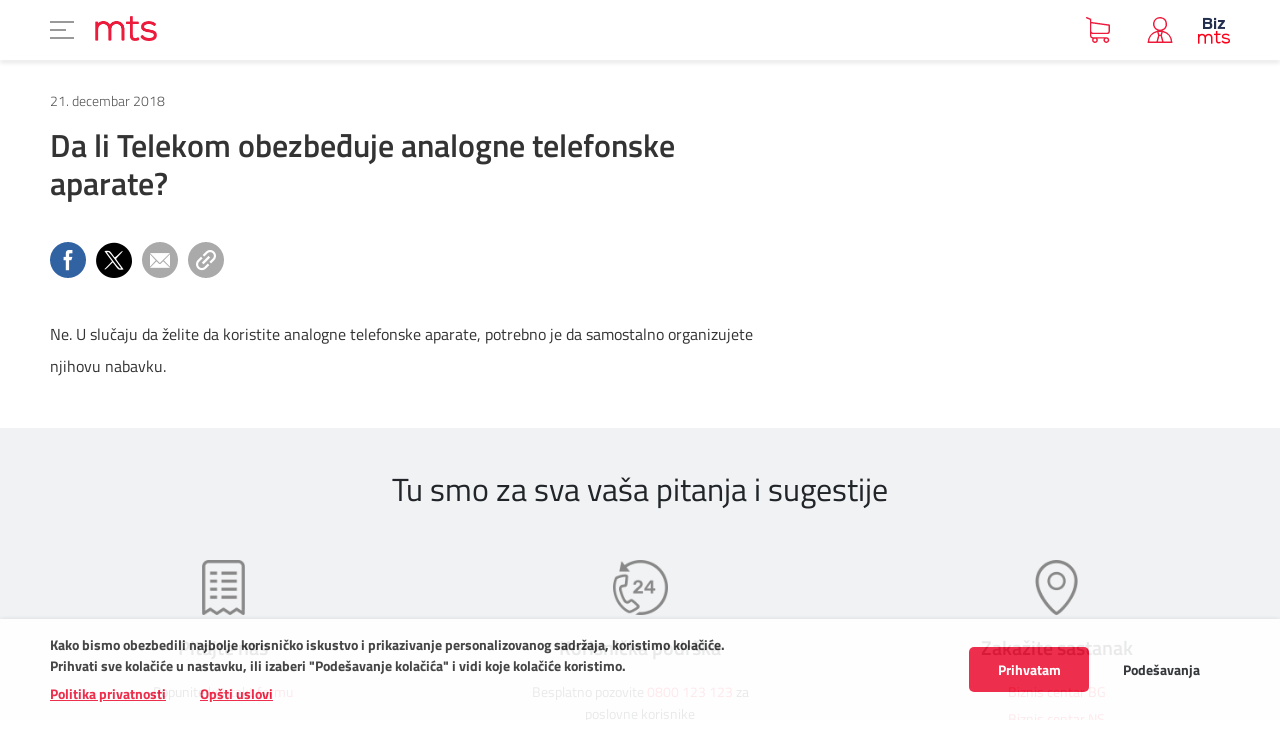

--- FILE ---
content_type: text/html; charset=utf-8
request_url: https://mts.rs/Poslovni/Korisnicka-zona/Cesta-pitanja/Fiksna/BizFon/a85471-Da-li-Telekom-obezbedjuje-analogne-telefonske-aparate.html
body_size: 19646
content:
<!DOCTYPE html PUBLIC "-//W3C//DTD XHTML 1.0 Transitional//EN" "http://www.w3.org/TR/xhtml1/DTD/xhtml1-transitional.dtd">

<html xmlns="http://www.w3.org/1999/xhtml" xml:lang="sr-Latn" lang="sr-Latn" dir="ltr">
	<head profile="http://gmpg.org/xfn/11">
			<!—Container 1 --><noscript><iframe src="https://www.googletagmanager.com/ns.html?id= GTM-MM9ZDH"height="0" width="0" style="display:none;visibility:hidden"></iframe></noscript><script>(function(w,d,s,l,i){w[l]=w[l]||[];w[l].push({'gtm.start':new Date().getTime(),event:'gtm.js'});var f=d.getElementsByTagName(s)[0],j=d.createElement(s),dl=l!='dataLayer'?'&l='+l:'';j.async=true;j.src='https://www.googletagmanager.com/gtm.js?id='+i+dl;f.parentNode.insertBefore(j,f);})(window,document,'script','dataLayer','GTM-MM9ZDH');</script>
			<!-- Start VWO Async SmartCode --><link rel="preconnect" href="https://dev.visualwebsiteoptimizer.com" /><script type='text/javascript' id='vwoCode'>window._vwo_code ||(function () {var w=window,d=document;var account_id=1160039,version=2.2,settings_tolerance=2000,hide_element='body',hide_element_style = 'opacity:0 !important;filter:alpha(opacity=0) !important;background:none !important';/* DO NOT EDIT BELOW THIS LINE */if(f=!1,v=d.querySelector('#vwoCode'),cc={},-1<d.URL.indexOf('__vwo_disable__')||w._vwo_code)return;try{var e=JSON.parse(localStorage.getItem('_vwo_'+account_id+'_config'));cc=e&&'object'==typeof e?e:{}}catch(e){}function r(t){try{return decodeURIComponent(t)}catch(e){return t}}var s=function(){var e={combination:[],combinationChoose:[],split:[],exclude:[],uuid:null,consent:null,optOut:null},t=d.cookie||'';if(!t)return e;for(var n,i,o=/(?:^|;\s*)(?:(_vis_opt_exp_(\d+)_combi=([^;]*))|(_vis_opt_exp_(\d+)_combi_choose=([^;]*))|(_vis_opt_exp_(\d+)_split=([^:;]*))|(_vis_opt_exp_(\d+)_exclude=[^;]*)|(_vis_opt_out=([^;]*))|(_vwo_global_opt_out=[^;]*)|(_vwo_uuid=([^;]*))|(_vwo_consent=([^;]*)))/g;null!==(n=o.exec(t));)try{n[1]?e.combination.push({id:n[2],value:r(n[3])}):n[4]?e.combinationChoose.push({id:n[5],value:r(n[6])}):n[7]?e.split.push({id:n[8],value:r(n[9])}):n[10]?e.exclude.push({id:n[11]}):n[12]?e.optOut=r(n[13]):n[14]?e.optOut=!0:n[15]?e.uuid=r(n[16]):n[17]&&(i=r(n[18]),e.consent=i&&3<=i.length?i.substring(0,3):null)}catch(e){}return e}();function i(){var e=function(){if(w.VWO&&Array.isArray(w.VWO))for(var e=0;e<w.VWO.length;e++){var t=w.VWO[e];if(Array.isArray(t)&&('setVisitorId'===t[0]||'setSessionId'===t[0]))return!0}return!1}(),t='a='+account_id+'&u='+encodeURIComponent(w._vis_opt_url||d.URL)+'&vn='+version+'&ph=1'+('undefined'!=typeof platform?'&p='+platform:'')+'&st='+w.performance.now();e||((n=function(){var e,t=[],n={},i=w.VWO&&w.VWO.appliedCampaigns||{};for(e in i){var o=i[e]&&i[e].v;o&&(t.push(e+'-'+o+'-1'),n[e]=!0)}if(s&&s.combination)for(var r=0;r<s.combination.length;r++){var a=s.combination[r];n[a.id]||t.push(a.id+'-'+a.value)}return t.join('|')}())&&(t+='&c='+n),(n=function(){var e=[],t={};if(s&&s.combinationChoose)for(var n=0;n<s.combinationChoose.length;n++){var i=s.combinationChoose[n];e.push(i.id+'-'+i.value),t[i.id]=!0}if(s&&s.split)for(var o=0;o<s.split.length;o++)t[(i=s.split[o]).id]||e.push(i.id+'-'+i.value);return e.join('|')}())&&(t+='&cc='+n),(n=function(){var e={},t=[];if(w.VWO&&Array.isArray(w.VWO))for(var n=0;n<w.VWO.length;n++){var i=w.VWO[n];if(Array.isArray(i)&&'setVariation'===i[0]&&i[1]&&Array.isArray(i[1]))for(var o=0;o<i[1].length;o++){var r,a=i[1][o];a&&'object'==typeof a&&(r=a.e,a=a.v,r&&a&&(e[r]=a))}}for(r in e)t.push(r+'-'+e[r]);return t.join('|')}())&&(t+='&sv='+n)),s&&s.optOut&&(t+='&o='+s.optOut);var n=function(){var e=[],t={};if(s&&s.exclude)for(var n=0;n<s.exclude.length;n++){var i=s.exclude[n];t[i.id]||(e.push(i.id),t[i.id]=!0)}return e.join('|')}();return n&&(t+='&e='+n),s&&s.uuid&&(t+='&id='+s.uuid),s&&s.consent&&(t+='&consent='+s.consent),w.name&&-1<w.name.indexOf('_vis_preview')&&(t+='&pM=true'),w.VWO&&w.VWO.ed&&(t+='&ed='+w.VWO.ed),t}code={nonce:v&&v.nonce,library_tolerance:function(){return'undefined'!=typeof library_tolerance?library_tolerance:void 0},settings_tolerance:function(){return cc.sT||settings_tolerance},hide_element_style:function(){return'{'+(cc.hES||hide_element_style)+'}'},hide_element:function(){return performance.getEntriesByName('first-contentful-paint')[0]?'':'string'==typeof cc.hE?cc.hE:hide_element},getVersion:function(){return version},finish:function(e){var t;f||(f=!0,(t=d.getElementById('_vis_opt_path_hides'))&&t.parentNode.removeChild(t),e&&((new Image).src='https://dev.visualwebsiteoptimizer.com/ee.gif?a='+account_id+e))},finished:function(){return f},addScript:function(e){var t=d.createElement('script');t.type='text/javascript',e.src?t.src=e.src:t.text=e.text,v&&t.setAttribute('nonce',v.nonce),d.getElementsByTagName('head')[0].appendChild(t)},load:function(e,t){t=t||{};var n=new XMLHttpRequest;n.open('GET',e,!0),n.withCredentials=!t.dSC,n.responseType=t.responseType||'text',n.onload=function(){if(t.onloadCb)return t.onloadCb(n,e);200===n.status?_vwo_code.addScript({text:n.responseText}):_vwo_code.finish('&e=loading_failure:'+e)},n.onerror=function(){if(t.onerrorCb)return t.onerrorCb(e);_vwo_code.finish('&e=loading_failure:'+e)},n.send()},init:function(){var e,t=this.settings_tolerance();w._vwo_settings_timer=setTimeout(function(){_vwo_code.finish()},t),'body'!==this.hide_element()?(n=d.createElement('style'),e=(t=this.hide_element())?t+this.hide_element_style():'',t=d.getElementsByTagName('head')[0],n.setAttribute('id','_vis_opt_path_hides'),v&&n.setAttribute('nonce',v.nonce),n.setAttribute('type','text/css'),n.styleSheet?n.styleSheet.cssText=e:n.appendChild(d.createTextNode(e)),t.appendChild(n)):(n=d.getElementsByTagName('head')[0],(e=d.createElement('div')).style.cssText='z-index: 2147483647 !important;position: fixed !important;left: 0 !important;top: 0 !important;width: 100% !important;height: 100% !important;background: white !important;',e.setAttribute('id','_vis_opt_path_hides'),e.classList.add('_vis_hide_layer'),n.parentNode.insertBefore(e,n.nextSibling));var n='https://dev.visualwebsiteoptimizer.com/j.php?'+i();-1!==w.location.search.indexOf('_vwo_xhr')?this.addScript({src:n}):this.load(n+'&x=true',{l:1})}};w._vwo_code=code;code.init();})();</script><!-- End VWO Async SmartCode -->
			<style>    .modal .product-share { display: none !important; }</style>
			<script charset="UTF-8" src="https://s-eu-1.pushpushgo.com/js/5d92ebe30e0c6a38f84f23da.js" async="async"></script>
			<script src="https://kit.fontawesome.com/276f47c373.js" crossorigin="anonymous"></script>
		<meta http-equiv="X-UA-Compatible" content="IE=edge,chrome=1"/>
		<meta name="viewport" content="width=device-width, initial-scale=1.0, maximum-scale=1.0, user-scalable=no"/>
		<meta name="msapplication-config" content="/assets/browserconfig.xml?v=pgqjPbnkne">
  <title>Da li Telekom obezbeđuje analogne telefonske aparate? | mts Tvoj svet</title>






    <!-- Regular meta tags -->
    <meta name="description" content=""/>
    <meta name="keywords" content=""/>
    <meta name="rating" content="general"/>
    <meta http-equiv="content-language" content="sr-Latn"/>
    <meta http-equiv="Content-Type" content="text/html; charset=UTF-8"/>
    <meta name="geo.region" content=""/>
  <meta name="format-detection" content="telephone=no">

    <meta property="fb:app_id" content="749254941885864"/>
    <!-- Open graph -->
    <meta property="og:site_name" content="mts Tvoj svet"/>
		<meta property="og:image" itemprop="image" content="https://mts.rs/Static/Picture/cover.jpg"/>    
			<meta property="og:title" content="Da li Telekom obezbeđuje analogne telefonske aparate?"/>
			<meta property="og:description" content=""/>
		<meta property="og:url" content="https://mts.rs/Poslovni/Korisnicka-zona/Cesta-pitanja/Fiksna/BizFon/a85471-Da-li-Telekom-obezbedjuje-analogne-telefonske-aparate.html"/>
		<meta property="og:type" content="article"/>

    <!-- Dublin Core -->
      <meta name="DC.title" content="Da li Telekom obezbeđuje analogne telefonske aparate?"/>

      <!-- Twitter cards -->
      <meta name="twitter:card" content="summary"/>
      <meta name="twitter:site" content="@mts"/>

          <meta name="twitter:image" content="https://mts.rs/Static/Picture/cover.jpg"/>
          <meta name="twitter:title" content="Da li Telekom obezbeđuje analogne telefonske aparate?"/>
          <meta name="twitter:description" content=""/>

    <!-- Google meta -->

	  <meta itemprop="image" content="https://mts.rs/Static/Picture/cover.jpg"/>
      <meta itemprop="title" content="Da li Telekom obezbeđuje analogne telefonske aparate?"/>
      <meta itemprop="description" content=""/>

    <!-- Open Directory -->
    <meta name="googlebot" content="noodp"/>
    <meta name="slurp" content="noydir"/>
    <meta name="msnbot" content="noodp"/>

    <meta name="google-site-verification" content=""/>

		<!-- Favicons  -->
		<link rel="shortcut icon" type="image/png" sizes="16x16" href="/Static/Picture/favicon-new-16x16.png?v=pgqjPbnkne">
		<!-- <link rel="shortcut icon" type="image/png" sizes="32x32" href="/Static/Picture/favicon-32x32.png?v=pgqjPbnkne"> -->
		<link rel="icon" type="image/png" sizes="32x32" href="/Static/Picture/favicon-32x32.png"/>
        <link rel="icon" type="image/png" sizes="144x144" href="/Static/Picture/ms-icon-144x144.png"/>
        <link rel="icon" type="image/png" sizes="150x150" href="/Static/Picture/ms-icon-150x150.png"/>

        <!--ANDROID-->
        <link rel="icon" type="image/png" sizes="48x48" href="/Static/Picture/android-icon-48x48.png">
        <link rel="icon" type="image/png" sizes="96x96" href="/Static/Picture/android-icon-96x96.png">
        <link rel="icon" type="image/png" sizes="144x144" href="/Static/Picture/android-icon-144x144.png">
        <link rel="icon" type="image/png" sizes="192x192" href="/Static/Picture/android-icon-192x192.png">

        <!--IOS-->
        <link rel="apple-touch-icon" sizes="57x57" href="/Static/Picture/apple-icon-57x57.png">
        <link rel="apple-touch-icon" sizes="60x60" href="/Static/Picture/apple-icon-60x60.png">
        <link rel="apple-touch-icon" sizes="72x72" href="/Static/Picture/apple-icon-72x72.png">
        <link rel="apple-touch-icon" sizes="76x76" href="/Static/Picture/apple-icon-76x76.png"/>
        <link rel="apple-touch-icon" sizes="114x114" href="/Static/Picture/apple-icon-114x114.png">
        <link rel="apple-touch-icon" sizes="120x120" href="/Static/Picture/apple-icon-120x120.png">
        <link rel="apple-touch-icon" sizes="152x152" href="/Static/Picture/apple-icon-152x152.png">
        <link rel="apple-touch-icon" sizes="180x180" href="/Static/Picture/apple-icon-180x180.png">
		<!-- Open sans -->
		<link href="https://fonts.googleapis.com/css?family=Open+Sans:400,300,700&amp;subset=latin,latin-ext" rel="stylesheet" type="text/css">
		<!-- Tealeaf -->
		<!-- <script src="/assets/CMS/js/partials/tealeaf.5.4.1.W3C.mts.rs.js?t=!{Modular.Navigation.WebPackage.Util.OrigamiVersion.BuildNumber}" type="text/javascript"></script> -->

		<!-- Styles -->
		<link href="/assets/CMS/css/style.css?t=da6bc212a748ff4069c66ce143858c75" rel="stylesheet" type="text/css"/>


		<!-- Other -->
			<div style="display: none">	        <input type="hidden" id="googleSearchSegment" name="googleSearchSegment" value="Poslovni"></div>







		<script type="application/ld+json">
			{
  "@context": "https://schema.org",
  "@type": "NewsArticle",
  "mainEntityOfPage": {
    "@type": "WebPage",
    "@id": "https://mts.rs/Poslovni/Korisnicka-zona/Cesta-pitanja/Fiksna/BizFon/a85471-Da-li-Telekom-obezbedjuje-analogne-telefonske-aparate.html"
  },
  "datePublished": "2018-12-21T13:14:00",
  "dateModified": "2018-12-21T13:14:18.993",
  "headline": "Da li Telekom obezbeđuje analogne telefonske aparate?",
  "image": "https://mts.rs/assets/dist/images/placeholder.jpg",
  "author": [
    {
      "@type": "Organization",
      "url": null,
      "name": ""
    }
  ],
  "publisher": {
    "@type": "Organization",
    "name": "",
    "logo": {
      "@type": "ImageObject",
      "url": "https://mts.rs/Static/Picture/structuredDataLogo.png",
      "width": 600,
      "height": 60
    }
  },
  "description": "",
  "keywords": [
    ""
  ]
}
		</script>

	</head>

			<body class=" mts-b2b">

<div style="display: none">
	<input type="hidden" id="HybrisEcommerceB2BComponentIsUserAuthorized" name="HybrisEcommerceB2BComponentIsUserAuthorized" value="False"/>
	<input type="hidden" id="HybrisEcommerceB2BComponentUsername" name="HybrisEcommerceB2BComponentPermissions" value=""/>
    <input type="hidden" id="HybrisEcommerceB2BComponentUserId" name="HybrisEcommerceB2BComponentPermissions" value=""/>
	<input type="hidden" id="HybrisEcommerceB2BComponentIsMasterAccount" name="HybrisEcommerceB2BComponentIsMasterAccount" value="False"/>
	<input type="hidden" id="HybrisEcommerceB2BComponentPermissions" name="HybrisEcommerceB2BComponentPermissions" value="n/a"/>
	<input type="hidden" id="HybrisEcommerceB2BComponentLanguage" name="HybrisEcommerceB2BComponentLanguage" value="1"/>
	<input type="hidden" id="HybrisEcommerceB2BComponentTitle" name="HybrisEcommerceB2BComponentTitle" value=""/>
	<input type="hidden" id="HybrisEcommerceB2BComponentSubtitle" name="HybrisEcommerceB2BComponentSubtitle" value=""/>
	<input type="hidden" id="HybrisEcommerceB2BComponentUrl" name="HybrisEcommerceB2BComponentUrl" value="https://mts.rs/Binary/720/Opsti-uslovi-koriscenja-web-stranica-Telekoma-Srbija.pdf"/>
	<input type="hidden" id="HybrisEcommerceB2BComponentPrivacyPolicyDocument" name="HybrisEcommerceB2BComponentPrivacyPolicyDocument" value="https://mts.rs/Binary/1354/Privatnost-korisnika-portala-i-aplikacija-Telekoma-Srbija.pdf"/>
</div>

<div id="vue-container">
    <page-cookie-dialog></page-cookie-dialog>
</div>
			<div id="selfcare-url" data-url="https://biz.mts.rs" style="display:none"></div>
			<div id="commerce-url" data-url="https://mts.rs" style="display:none"></div>
			<style>  @media (min-width: 1400px) {    #page-wrap { padding-top: 128px; }  }</style>
			<header id="main-header" class="main-header remove-js delay-transition">


	<nav class="left-menu-list">

		<li class="list-item">
			<button class="js-mobile-header-btn" data-target="privatni">
				PRIVATNI
			</button>
		</li>

		<li class="list-item">
			<button class="js-mobile-header-btn" data-target="poslovni">
				POSLOVNI
			</button>
		</li>

		<li class="list-item">
			<a target="_blank" href="https://mojasupernova.mts.rs/">
				SUPERNOVA
			</a>

		</li>

		<li class="list-item">
			<a target="_blank" href="https://telekomsrbija.com/">
				TELEKOM SRBIJA
			</a>

		</li>

		<li class="list-item">
			<a target="_blank" href="https://www.globaltel.rs/">
				GLOBALTEL
			</a>

		</li>
	</nav>

			<div class="header-content b2b-nav" data-active-link="2">
			<div class="header-top-content">	<div class="container">

	<nav class="header-top-nav">
		<a class="header-top-nav-link" href="https://mts.rs/">PRIVATNI</a>
		<a class="header-top-nav-link" href="https://mts.rs/Poslovni">POSLOVNI</a>
		<a class="header-top-nav-link" target="_blank" href="https://mojasupernova.mts.rs/">SUPERNOVA</a>
		<a class="header-top-nav-link" target="_blank" href="https://telekomsrbija.com/">TELEKOM SRBIJA</a>
		<a class="header-top-nav-link" target="_blank" href="https://www.globaltel.rs/">GLOBALTEL</a>
	</nav>

			<div class="search"><input type="text" class="js-search-input" placeholder="Traži" /><span class="icon icon-search js-toggle-search"></span></div>


	<div class="header-top-right-wrap">
		<div class="nav-item">
			<span class="icon icon-storelocation"></span>
			<a href="/Poslovni/Korisnicka-zona/Kontakt/Prodajna-mesta">Prodajna mesta</a>
		</div>
	</div>

			        </div></div>
			<div class="container">        <button class="hamburger-btn navigation-btn" type="button">	        <span class="hamburger-box">		        <span class="hamburger-inner"></span>	        </span></button><a href="/n2349/">        <img src="/static/Picture/crveni-logo.png" alt="mts" class="logo web">	<img src="/static/Picture/crveni-logo.png" alt="mts" class="logo responsive"></a>	




	<nav class="web-main-nav-new-design nav-without-icons">
		<ul class="main-nav-list">




			<li class="main-nav-item js-nav-item js-main-nav-item">
						<a>Uređaji</a>


					<ul class="second-level-list container js-second-level-list">
							<div class="column-wrap js-column-wrap ">


											<li class="second-level-item">
												<div class="second-level-link">


														<a href="https://mts.rs/Poslovni/Uredjaji/Tip-uredjaja/mobilni-uredjaji" class="text second-level-single-item second-level-has-link">Telefoni i modemi</a>

												</div>


											</li>


											<li class="second-level-item">
												<div class="second-level-link">


														<a href="https://mts.rs/Poslovni/Uredjaji/Upravljanje-Android-uredjajima-ZTP" class="text second-level-single-item second-level-has-link">Upravljanje Android uređajima – ZTP</a>

												</div>


											</li>


											<li class="second-level-item">
												<div class="second-level-link">


														<a href="https://mts.rs/Poslovni/Uredjaji/Snimanje-sportskih-dogadjaja" class="text second-level-single-item second-level-has-link">Snimanje sportskih događaja</a>

												</div>


											</li>
							</div>
							<div class="column-wrap js-column-wrap ">






							</div>
							<div class="column-wrap js-column-wrap ">






							</div>
							<div class="column-wrap js-column-wrap ">






							</div>
					</ul>
			</li>


			<li class="main-nav-item js-nav-item js-main-nav-item">
						<a>Mobilna</a>


					<ul class="second-level-list container js-second-level-list">
							<div class="column-wrap js-column-wrap ">


											<li class="second-level-item">
												<div class="second-level-link">


														<a href="https://mts.rs/Poslovni/Mobilna/Tarife" class="text second-level-has-link">Biznis tarife</a>

												</div>


													<div class="third-level-nav">
														<ul class="third-level-nav-list js-third-level-nav-list">


																<li class="third-level-nav-item ">
																	<a href="https://mts.rs/Poslovni/Mobilna/Tarife/Biz-Plus-tarifni-dodaci" class="third-level-nav-link js-third-level-nav-link b2b-nav">
																		Tarifni dodaci
																	</a>
																</li>

																<li class="third-level-nav-item ">
																	<a href="https://mts.rs/Poslovni/Mobilna/Tarife/Prenos-broja" class="third-level-nav-link js-third-level-nav-link b2b-nav">
																		Prenos broja
																	</a>
																</li>



																<li class="third-level-nav-item ">
																	<a href="https://mts.rs/Poslovni/Mobilna/Tarife/eSIM" class="third-level-nav-link js-third-level-nav-link ">
																		eSIM
																	</a>
																</li>

																<li class="third-level-nav-item ">
																	<a href="https://mts.rs/Poslovni/Mobilna/Tarife/VoLTE" class="third-level-nav-link js-third-level-nav-link ">
																		VoLTE
																	</a>
																</li>
														</ul>
													</div>
											</li>






							</div>
							<div class="column-wrap js-column-wrap ">




											<li class="second-level-item">
												<div class="second-level-link">


														<a href="https://mts.rs/Poslovni/Mobilna/Mobilni-Internet" class="text second-level-single-item second-level-has-link">Mobilni Internet</a>

												</div>


													<div class="third-level-nav">
														<ul class="third-level-nav-list js-third-level-nav-list">


														</ul>
													</div>
											</li>




							</div>
							<div class="column-wrap js-column-wrap ">






											<li class="second-level-item">
												<div class="second-level-link">


														<a href="https://mts.rs/Poslovni/Mobilna/Pozivi-ka-inostranstvu" class="text second-level-single-item second-level-has-link">Pozivi ka inostranstvu</a>

												</div>


													<div class="third-level-nav">
														<ul class="third-level-nav-list js-third-level-nav-list">


														</ul>
													</div>
											</li>


							</div>
							<div class="column-wrap js-column-wrap ">








											<li class="second-level-item">
												<div class="second-level-link">


														<a href="https://mts.rs/Poslovni/Mobilna/Roming" class="text second-level-single-item second-level-has-link">Roming</a>

												</div>


													<div class="third-level-nav">
														<ul class="third-level-nav-list js-third-level-nav-list">

																<li class="third-level-nav-item ">
																	<a href="https://mts.rs/Poslovni/Mobilna/Roming" class="third-level-nav-link js-third-level-nav-link b2b-nav">
																		Roming dodaci
																	</a>
																</li>



																<li class="third-level-nav-item ">
																	<a href="https://mts.rs/Poslovni/Mobilna/Roming/VoLTE_roming" class="third-level-nav-link js-third-level-nav-link ">
																		Volte roming
																	</a>
																</li>
														</ul>
													</div>
											</li>
							</div>
					</ul>
			</li>


			<li class="main-nav-item js-nav-item js-main-nav-item">
						<a href="https://mts.rs/Poslovni/Biz-BOX">Biz BOX</a>


					<ul class="second-level-list container js-second-level-list">
							<div class="column-wrap js-column-wrap ">


											<li class="second-level-item">
												<div class="second-level-link">


														<a href="https://mts.rs/Poslovni/Biz-BOX/Biz-BOX4" class="text second-level-single-item second-level-has-link">Biz BOX 4</a>

												</div>


											</li>


											<li class="second-level-item">
												<div class="second-level-link">


														<a href="https://mts.rs/Poslovni/Biz-BOX/Biz-BOX3" class="text second-level-single-item second-level-has-link">Biz BOX 3</a>

												</div>


											</li>


											<li class="second-level-item">
												<div class="second-level-link">


														<a href="https://mts.rs/Poslovni/Biz-BOX/Biz-BOX2" class="text second-level-single-item second-level-has-link">Biz BOX 2</a>

												</div>


											</li>
							</div>
							<div class="column-wrap js-column-wrap ">






							</div>
							<div class="column-wrap js-column-wrap ">






							</div>
							<div class="column-wrap js-column-wrap ">






							</div>
					</ul>
			</li>


			<li class="main-nav-item js-nav-item js-main-nav-item">
						<a>Fiksna</a>


					<ul class="second-level-list container js-second-level-list">
							<div class="column-wrap js-column-wrap ">


											<li class="second-level-item">
												<div class="second-level-link">


														<a href="https://mts.rs/Poslovni/Fiksna/Biz-linije" class="text second-level-single-item second-level-has-link">Biz linije</a>

												</div>


													<div class="third-level-nav">
														<ul class="third-level-nav-list js-third-level-nav-list">




														</ul>
													</div>
											</li>




							</div>
							<div class="column-wrap js-column-wrap ">






											<li class="second-level-item">
												<div class="second-level-link">


														<a href="https://mts.rs/Poslovni/Fiksna/Pozivi-ka-inostranstvu" class="text second-level-single-item second-level-has-link">Pozivi ka inostranstvu</a>

												</div>


													<div class="third-level-nav">
														<ul class="third-level-nav-list js-third-level-nav-list">


														</ul>
													</div>
											</li>
							</div>
							<div class="column-wrap js-column-wrap ">




											<li class="second-level-item">
												<div class="second-level-link">


														<a href="https://mts.rs/Poslovni/Fiksna/In-servisi" class="text second-level-single-item second-level-has-link">In servisi</a>

												</div>


													<div class="third-level-nav">
														<ul class="third-level-nav-list js-third-level-nav-list">





														</ul>
													</div>
											</li>


							</div>
							<div class="column-wrap js-column-wrap ">






							</div>
					</ul>
			</li>


			<li class="main-nav-item js-nav-item js-main-nav-item">
						<a>Internet & VPN</a>


					<ul class="second-level-list container js-second-level-list">
							<div class="column-wrap js-column-wrap ">


											<li class="second-level-item">
												<div class="second-level-link">


														<a href="https://mts.rs/Poslovni/Internet-VPN/Biznis-internet-ponuda" class="text second-level-single-item second-level-has-link">Biznis internet ponuda</a>

												</div>


											</li>


											<li class="second-level-item">
												<div class="second-level-link">


														<a href="https://mts.rs/Poslovni/Internet-VPN/Internet-Max" class="text second-level-single-item second-level-has-link">Internet Max</a>

												</div>


											</li>








							</div>
							<div class="column-wrap js-column-wrap ">






											<li class="second-level-item">
												<div class="second-level-link">


														<a href="https://mts.rs/Poslovni/Internet-VPN/FiberBiz" class="text second-level-single-item second-level-has-link">FiberBiz</a>

												</div>


											</li>


											<li class="second-level-item">
												<div class="second-level-link">


														<a href="https://mts.rs/Poslovni/Internet-VPN/FiberPro" class="text second-level-single-item second-level-has-link">FiberPro</a>

												</div>


											</li>




							</div>
							<div class="column-wrap js-column-wrap ">










											<li class="second-level-item">
												<div class="second-level-link">


														<a href="https://mts.rs/Poslovni/Internet-VPN/WiFi" class="text second-level-single-item second-level-has-link">WiFi</a>

												</div>


											</li>


							</div>
							<div class="column-wrap js-column-wrap ">












											<li class="second-level-item">
												<div class="second-level-link">


														<a href="https://mts.rs/Poslovni/Internet-VPN/Biz-VPN" class="text second-level-single-item second-level-has-link">Biz VPN</a>

												</div>


													<div class="third-level-nav">
														<ul class="third-level-nav-list js-third-level-nav-list">

																<li class="third-level-nav-item ">
																	<a href="https://mts.rs/Poslovni/Internet-VPN/Biz-VPN/SD-WAN" class="third-level-nav-link js-third-level-nav-link b2b-nav">
																		SD-WAN
																	</a>
																</li>

																<li class="third-level-nav-item ">
																	<a href="https://mts.rs/Poslovni/Internet-VPN/Biz-VPN/L2VPN" class="third-level-nav-link js-third-level-nav-link b2b-nav">
																		L2VPN
																	</a>
																</li>

																<li class="third-level-nav-item ">
																	<a href="https://mts.rs/Poslovni/Internet-VPN/Biz-VPN/L3VPN" class="third-level-nav-link js-third-level-nav-link ">
																		L3VPN
																	</a>
																</li>

																<li class="third-level-nav-item ">
																	<a href="https://mts.rs/Poslovni/Internet-VPN/Biz-VPN/Korporativni-pristup-u-fiksni-VPN" class="third-level-nav-link js-third-level-nav-link b2b-nav">
																		Korporativni pristup u fiksni VPN
																	</a>
																</li>
														</ul>
													</div>
											</li>
							</div>
					</ul>
			</li>


			<li class="main-nav-item js-nav-item js-main-nav-item">
						<a>Digitalni ekosistem</a>


					<ul class="second-level-list container js-second-level-list">
							<div class="column-wrap js-column-wrap ">


											<li class="second-level-item">
												<div class="second-level-link">


														<a href="https://mts.rs/Poslovni/Digitalni-ekosistem/Digitalizacija-na-tacni" class="text second-level-single-item second-level-has-link">Digitalizacija na tacni</a>

												</div>


											</li>


											<li class="second-level-item">
												<div class="second-level-link">


														<a href="https://mts.rs/Poslovni/Digitalni-ekosistem/Digitalni-start" class="text second-level-has-link">Digitalni start</a>

												</div>


													<div class="third-level-nav">
														<ul class="third-level-nav-list js-third-level-nav-list">

																<li class="third-level-nav-item ">
																	<a href="https://mts.rs/Poslovni/Digitalni-ekosistem/Digitalni-start/Mail-hosting" class="third-level-nav-link js-third-level-nav-link b2b-nav">
																		BizMail
																	</a>
																</li>

																<li class="third-level-nav-item ">
																	<a href="https://mts.rs/Poslovni/Digitalni-ekosistem/Digitalni-start/Web-hosting" class="third-level-nav-link js-third-level-nav-link b2b-nav">
																		BizWebHosting
																	</a>
																</li>

																<li class="third-level-nav-item ">
																	<a href="https://mts.rs/Poslovni/Digitalni-ekosistem/Digitalni-start/Registracija-domena" class="third-level-nav-link js-third-level-nav-link ">
																		Registracija domena
																	</a>
																</li>

																<li class="third-level-nav-item ">
																	<a href="https://mts.rs/Poslovni/Digitalni-ekosistem/Digitalni-start/Microsoft-365" class="third-level-nav-link js-third-level-nav-link b2b-nav">
																		Microsoft 365
																	</a>
																</li>

																<li class="third-level-nav-item ">
																	<a href="https://mts.rs/Poslovni/Digitalni-ekosistem/Digitalni-start/Izrada-internet-prezentacija" class="third-level-nav-link js-third-level-nav-link ">
																		Izrada web sajtova i web shopova
																	</a>
																</li>

																<li class="third-level-nav-item ">
																	<a href="https://mts.rs/Poslovni/Digitalni-ekosistem/Digitalni-start/BizDiskPro" class="third-level-nav-link js-third-level-nav-link ">
																		BizDiskPro
																	</a>
																</li>
														</ul>
													</div>
											</li>








											<li class="second-level-item">
												<div class="second-level-link">


														<span class="text">Digitalni servisi</span>

												</div>


													<div class="third-level-nav">
														<ul class="third-level-nav-list js-third-level-nav-list">

																<li class="third-level-nav-item ">
																	<a href="https://mts.rs/Poslovni/Digitalni-ekosistem/Digitalni-servisi/Deezer" class="third-level-nav-link js-third-level-nav-link ">
																		Deezer
																	</a>
																</li>
														</ul>
													</div>
											</li>
							</div>
							<div class="column-wrap js-column-wrap ">






											<li class="second-level-item">
												<div class="second-level-link">


														<a href="https://mts.rs/Poslovni/Digitalni-ekosistem/Digitalno_poslovanje" class="text second-level-has-link">Digitalno poslovanje</a>

												</div>


													<div class="third-level-nav">
														<ul class="third-level-nav-list js-third-level-nav-list">

																<li class="third-level-nav-item ">
																	<a href="https://mts.rs/Poslovni/Digitalni-ekosistem/Digitalno-poslovanje/Digitalna-kancelarija" class="third-level-nav-link js-third-level-nav-link ">
																		Digitalna kancelarija
																	</a>
																</li>

																<li class="third-level-nav-item ">
																	<a href="https://mts.rs/Poslovni/Digitalni-ekosistem/Digitalno-poslovanje/eFakture" class="third-level-nav-link js-third-level-nav-link ">
																		eFakture
																	</a>
																</li>

																<li class="third-level-nav-item ">
																	<a href="https://mts.rs/Poslovni/Digitalni-ekosistem/Digitalno-poslovanje/ePismonosa" class="third-level-nav-link js-third-level-nav-link ">
																		eArhiva/ePismonoša
																	</a>
																</li>

																<li class="third-level-nav-item ">
																	<a href="https://mts.rs/Poslovni/Digitalni-ekosistem/Digitalno-poslovanje/eFiskal" class="third-level-nav-link js-third-level-nav-link ">
																		eFiskal
																	</a>
																</li>


																<li class="third-level-nav-item ">
																	<a href="https://mts.rs/Poslovni/Digitalni-ekosistem/Digitalno-poslovanje/softver-za-ugostiteljstvo" class="third-level-nav-link js-third-level-nav-link b2b-nav">
																		Softver za ugostiteljstvo 
																	</a>
																</li>

																<li class="third-level-nav-item ">
																	<a href="https://mts.rs/Poslovni/Digitalni-ekosistem/Digitalno-poslovanje/Kadrovska" class="third-level-nav-link js-third-level-nav-link ">
																		Kadrovska
																	</a>
																</li>

																<li class="third-level-nav-item ">
																	<a href="https://mts.rs/Poslovni/Digitalni-ekosistem/Digitalno-poslovanje/ISO-aplikacija" class="third-level-nav-link js-third-level-nav-link ">
																		ISO aplikacija
																	</a>
																</li>

																<li class="third-level-nav-item ">
																	<a href="https://mts.rs/Poslovni/Digitalni-ekosistem/Digitalno-poslovanje/Brza-registracija" class="third-level-nav-link js-third-level-nav-link ">
																		Brza registracija
																	</a>
																</li>

																<li class="third-level-nav-item ">
																	<a href="https://mts.rs/Poslovni/Digitalni-ekosistem/Digitalno-poslovanje/eLearning" class="third-level-nav-link js-third-level-nav-link ">
																		eLearning
																	</a>
																</li>

																<li class="third-level-nav-item ">
																	<a href="https://mts.rs/Poslovni/Digitalni-ekosistem/Digitalno-poslovanje/SCADA-as-a-Service" class="third-level-nav-link js-third-level-nav-link ">
																		SCADA as a Service
																	</a>
																</li>

																<li class="third-level-nav-item ">
																	<a href="https://mts.rs/Poslovni/Digitalni-ekosistem/Digitalno-poslovanje/Finansijsko-upravljanje-i-kontrola" class="third-level-nav-link js-third-level-nav-link ">
																		Finansijsko upravljanje i kontrola 
																	</a>
																</li>


																<li class="third-level-nav-item ">
																	<a href="https://mts.rs/Poslovni/Digitalni-ekosistem/Digitalno-poslovanje/Hotel-Sync" class="third-level-nav-link js-third-level-nav-link b2b-nav">
																		HotelSync
																	</a>
																</li>
														</ul>
													</div>
											</li>






							</div>
							<div class="column-wrap js-column-wrap ">








											<li class="second-level-item">
												<div class="second-level-link">


														<a href="https://mts.rs/Poslovni/Digitalni-ekosistem/Digitalna-resenja-zahtev" class="text second-level-has-link">Digitalna rešenja na zahtev</a>

												</div>


													<div class="third-level-nav">
														<ul class="third-level-nav-list js-third-level-nav-list">

																<li class="third-level-nav-item ">
																	<a href="https://mts.rs/Poslovni/Digitalni-ekosistem/Digitalna-resenja-zahtev/Virtuelni-serveri" class="third-level-nav-link js-third-level-nav-link b2b-nav">
																		Virtuelni serveri
																	</a>
																</li>

																<li class="third-level-nav-item " data-first-tab="true">
																	<a href="https://mts.rs/Poslovni/Digitalni-ekosistem/Digitalna-resenja-zahtev/Managed-LAN" class="third-level-nav-link js-third-level-nav-link b2b-nav">
																		Managed LAN
																	</a>
																</li>

																<li class="third-level-nav-item " data-first-tab="true">
																	<a href="https://mts.rs/Poslovni/Digitalni-ekosistem/Digitalna-resenja-zahtev/Telehousing" class="third-level-nav-link js-third-level-nav-link b2b-nav">
																		Telehousing
																	</a>
																</li>

														</ul>
													</div>
											</li>




							</div>
							<div class="column-wrap js-column-wrap ">










											<li class="second-level-item">
												<div class="second-level-link">


														<a href="https://mts.rs/Poslovni/Digitalni-ekosistem/IoT" class="text second-level-has-link">IoT</a>

												</div>


													<div class="third-level-nav">
														<ul class="third-level-nav-list js-third-level-nav-list">

																<li class="third-level-nav-item ">
																	<a href="https://mts.rs/Poslovni/Digitalni-ekosistem/IoT/voce-i-vino" class="third-level-nav-link js-third-level-nav-link ">
																		Voće i Vino
																	</a>
																</li>

																<li class="third-level-nav-item ">
																	<a href="https://mts.rs/Poslovni/Digitalni-ekosistem/IoT/Agrolife" class="third-level-nav-link js-third-level-nav-link ">
																		Agrolife 
																	</a>
																</li>

																<li class="third-level-nav-item ">
																	<a href="https://mts.rs/Poslovni/Digitalni-ekosistem/IoT/Silosi" class="third-level-nav-link js-third-level-nav-link ">
																		Silosi
																	</a>
																</li>

																<li class="third-level-nav-item ">
																	<a href="https://mts.rs/Poslovni/Digitalni-ekosistem/IoT/Farme" class="third-level-nav-link js-third-level-nav-link ">
																		Farme
																	</a>
																</li>

																<li class="third-level-nav-item ">
																	<a href="https://mts.rs/Poslovni/Digitalni-ekosistem/IoT/Voda" class="third-level-nav-link js-third-level-nav-link ">
																		Voda
																	</a>
																</li>

																<li class="third-level-nav-item ">
																	<a href="https://mts.rs/Poslovni/Digitalni-ekosistem/IoT/Gas" class="third-level-nav-link js-third-level-nav-link b2b-nav">
																		Gas
																	</a>
																</li>






																<li class="third-level-nav-item ">
																	<a href="https://mts.rs/Poslovni/Digitalni-ekosistem/IoT/Pametne-zgrade-i-kancelarije" class="third-level-nav-link js-third-level-nav-link ">
																		Pametne zgrade
																	</a>
																</li>

																<li class="third-level-nav-item ">
																	<a href="https://mts.rs/Poslovni/Digitalni-ekosistem/IoT/nadzor-objekata" class="third-level-nav-link js-third-level-nav-link ">
																		Nadzor objekata
																	</a>
																</li>

																<li class="third-level-nav-item ">
																	<a href="https://mts.rs/Poslovni/Digitalni-ekosistem/IoT/Pracenje-zaposlenih" class="third-level-nav-link js-third-level-nav-link ">
																		Praćenje zaposlenih
																	</a>
																</li>

																<li class="third-level-nav-item ">
																	<a href="https://mts.rs/Poslovni/Digitalni-ekosistem/IoT/Pracenje-vozila" class="third-level-nav-link js-third-level-nav-link ">
																		Praćenje vozila
																	</a>
																</li>

																<li class="third-level-nav-item ">
																	<a href="https://mts.rs/Poslovni/Digitalni-ekosistem/IoT/Upravljanje-voznim-parkom" class="third-level-nav-link js-third-level-nav-link ">
																		Upravljanje voznim parkom
																	</a>
																</li>
														</ul>
													</div>
											</li>


							</div>
					</ul>
			</li>


			<li class="main-nav-item js-nav-item js-main-nav-item">
						<a>Cyber bezbednost</a>


					<ul class="second-level-list container js-second-level-list">
							<div class="column-wrap js-column-wrap ">


											<li class="second-level-item">
												<div class="second-level-link">


														<a href="https://mts.rs/Poslovni/Cyber-bezbednost" class="text second-level-has-link">Cyber bezbednost by PULSEC</a>

												</div>


													<div class="third-level-nav">
														<ul class="third-level-nav-list js-third-level-nav-list">

																<li class="third-level-nav-item ">
																	<a href="https://mts.rs/Poslovni/Cyber-bezbednost/Endpoint-Security" class="third-level-nav-link js-third-level-nav-link ">
																		Endpoint Security
																	</a>
																</li>

																<li class="third-level-nav-item ">
																	<a href="https://mts.rs/Poslovni/Cyber-bezbednost/NET-Security" class="third-level-nav-link js-third-level-nav-link ">
																		Net Security
																	</a>
																</li>

																<li class="third-level-nav-item ">
																	<a href="https://mts.rs/Poslovni/Cyber-bezbednost/Backup-Recovery" class="third-level-nav-link js-third-level-nav-link ">
																		Backup &amp; Recovery 
																	</a>
																</li>

																<li class="third-level-nav-item ">
																	<a href="https://mts.rs/Poslovni/Cyber-bezbednost/SOC" class="third-level-nav-link js-third-level-nav-link ">
																		SOC
																	</a>
																</li>
														</ul>
													</div>
											</li>






							</div>
							<div class="column-wrap js-column-wrap ">




											<li class="second-level-item">
												<div class="second-level-link">


														<a href="https://mts.rs/Poslovni/Cyber-bezbednost/Biz-Siguran-net" class="text second-level-single-item second-level-has-link">Biz Siguran net</a>

												</div>


											</li>




							</div>
							<div class="column-wrap js-column-wrap ">






											<li class="second-level-item">
												<div class="second-level-link">


														<a href="https://mts.rs/Poslovni/Cyber-bezbednost/DDoS-zastita" class="text second-level-has-link second-level-single-item">DDoS zaštita</a>

												</div>


											</li>


							</div>
							<div class="column-wrap js-column-wrap ">








											<li class="second-level-item">
												<div class="second-level-link">


														<a href="https://mts.rs/Poslovni/Cyber-bezbednost/IBM-MaaS" class="text second-level-has-link second-level-single-item">IBM MaaS </a>

												</div>


											</li>
							</div>
					</ul>
			</li>


			<li class="main-nav-item js-nav-item js-main-nav-item">
						<a>Televizija</a>


					<ul class="second-level-list container js-second-level-list">
							<div class="column-wrap js-column-wrap ">


											<li class="second-level-item">
												<div class="second-level-link">


														<a href="https://mts.rs/Poslovni/Televizija/iris-TV" class="text second-level-has-link">iris TV</a>

												</div>


													<div class="third-level-nav">
														<ul class="third-level-nav-list js-third-level-nav-list">


																<li class="third-level-nav-item ">
																	<a href="https://mts.rs/Poslovni/Televizija/iris-tv/paketi" class="third-level-nav-link js-third-level-nav-link ">
																		iris TV paketi
																	</a>
																</li>






														</ul>
													</div>
											</li>






							</div>
							<div class="column-wrap js-column-wrap ">




											<li class="second-level-item">
												<div class="second-level-link">


														<a href="https://mts.rs/Poslovni/Televizija/m-SAT-TV" class="text second-level-has-link">m:SAT TV</a>

												</div>


													<div class="third-level-nav">
														<ul class="third-level-nav-list js-third-level-nav-list">


																<li class="third-level-nav-item ">
																	<a href="https://mts.rs/Poslovni/Televizija/m-SAT-TV/mSAT-TV-uz-mts-BizTV-i-iris-TV" class="third-level-nav-link js-third-level-nav-link ">
																		m:SAT TV uz mts BizTV i iris TV
																	</a>
																</li>
														</ul>
													</div>
											</li>




							</div>
							<div class="column-wrap js-column-wrap ">






											<li class="second-level-item">
												<div class="second-level-link">


														<a href="https://mts.rs/Poslovni/Televizija/Ponuda-za-hotele" class="text second-level-single-item second-level-has-link">Ponuda za hotele</a>

												</div>


													<div class="third-level-nav">
														<ul class="third-level-nav-list js-third-level-nav-list">

														</ul>
													</div>
											</li>


							</div>
							<div class="column-wrap js-column-wrap ">








											<li class="second-level-item">
												<div class="second-level-link">


														<span class="text">TV APP</span>

												</div>


													<div class="third-level-nav">
														<ul class="third-level-nav-list js-third-level-nav-list">

																<li class="third-level-nav-item ">
																	<a href="https://mts.rs/Poslovni/Televizija/TV-APP/move" class="third-level-nav-link js-third-level-nav-link ">
																		MOVE
																	</a>
																</li>
														</ul>
													</div>
											</li>
							</div>
					</ul>
			</li>


			<li class="main-nav-item js-nav-item js-main-nav-item active">
						<a href="https://mts.rs/Poslovni/Korisnicka-zona" class="active">Korisnička zona</a>


					<ul class="second-level-list container js-second-level-list">
							<div class="column-wrap js-column-wrap ">




											<li class="second-level-item">
												<div class="second-level-link">


														<span class="text">Vesti</span>

												</div>


													<div class="third-level-nav">
														<ul class="third-level-nav-list js-third-level-nav-list">

																<li class="third-level-nav-item ">
																	<a href="https://mts.rs/Poslovni/Korisnicka-zona/Vesti" class="third-level-nav-link js-third-level-nav-link b2b-nav">
																		Aktuelno
																	</a>
																</li>

																<li class="third-level-nav-item ">
																	<a href="https://mts.rs/Poslovni/Korisnicka-zona/Vesti/Servisne-informacije" class="third-level-nav-link js-third-level-nav-link b2b-nav">
																		Servisne informacije
																	</a>
																</li>


																<li class="third-level-nav-item ">
																	<a href="https://mtsblog.rs/" class="third-level-nav-link js-third-level-nav-link ">
																		Blog
																	</a>
																</li>
														</ul>
													</div>
											</li>














							</div>
							<div class="column-wrap js-column-wrap ">








											<li class="second-level-item">
												<div class="second-level-link">


														<span class="text">Dokumenta</span>

												</div>


													<div class="third-level-nav">
														<ul class="third-level-nav-list js-third-level-nav-list">

																<li class="third-level-nav-item ">
																	<a href="https://mts.rs/Poslovni/Korisnicka-zona/Dokumenta/Uputstva" class="third-level-nav-link js-third-level-nav-link b2b-nav">
																		Uputstva
																	</a>
																</li>

																<li class="third-level-nav-item ">
																	<a href="https://mts.rs/Poslovni/Poslovni/Korisnicka-zona/Dokumenta/Cenovnici" class="third-level-nav-link js-third-level-nav-link b2b-nav">
																		Cenovnici
																	</a>
																</li>

																<li class="third-level-nav-item ">
																	<a href="https://mts.rs/Poslovni/Korisnicka-zona/Dokumenta/Uslovi-koriscenja" class="third-level-nav-link js-third-level-nav-link b2b-nav">
																		Uslovi korišćenja
																	</a>
																</li>
														</ul>
													</div>
											</li>










							</div>
							<div class="column-wrap js-column-wrap ">


											<li class="second-level-item">
												<div class="second-level-link">


														<a href="https://mts.rs/Poslovni/Korisnicka-zona/Biznis-portal" class="text second-level-single-item second-level-has-link">Biznis portal</a>

												</div>


											</li>








											<li class="second-level-item">
												<div class="second-level-link">


														<a href="https://mts.rs/Poslovni/Korisnicka-zona/Mapa-pokrivenosti" class="text second-level-single-item second-level-has-link">Mapa pokrivenosti</a>

												</div>


											</li>


											<li class="second-level-item">
												<div class="second-level-link">


														<a href="https://11811.rs/poslovne-strane" class="text second-level-single-item second-level-has-link">Telefonski imenik</a>

												</div>


											</li>






							</div>
							<div class="column-wrap js-column-wrap ">






											<li class="second-level-item">
												<div class="second-level-link">


														<a href="https://mts.rs/Poslovni/Korisnicka-zona/Cesta-pitanja" class="text second-level-single-item second-level-has-link">Česta pitanja</a>

												</div>


													<div class="third-level-nav">
														<ul class="third-level-nav-list js-third-level-nav-list">








														</ul>
													</div>
											</li>








											<li class="second-level-item">
												<div class="second-level-link">


														<a href="https://mts.rs/Poslovni/Korisnicka-zona/Kontakt/Kontaktirajte-nas" class="text second-level-single-item second-level-has-link">Kontaktirajte nas</a>

												</div>


											</li>


											<li class="second-level-item">
												<div class="second-level-link">


														<a href="https://mts.rs/Poslovni/Korisnicka-zona/Kontakt/Prodajna-mesta" class="text second-level-single-item second-level-has-link">Prodajna mesta</a>

												</div>


											</li>


											<li class="second-level-item">
												<div class="second-level-link">


														<a href="https://mts.rs/Binary/12702/mts_brzine.pdf" target="_blank" class="text second-level-single-item second-level-has-link">Mapa brzina</a>

												</div>


											</li>
							</div>
					</ul>
			</li>
		</ul>
	</nav>




<div style="display: none">
	<input type="hidden" id="HybrisEcommerceB2BComponentIsUserAuthorized" name="HybrisEcommerceB2BComponentIsUserAuthorized" value="False"/>
	<input type="hidden" id="HybrisEcommerceB2BComponentUsername" name="HybrisEcommerceB2BComponentPermissions" value=""/>
    <input type="hidden" id="HybrisEcommerceB2BComponentUserId" name="HybrisEcommerceB2BComponentPermissions" value=""/>
	<input type="hidden" id="HybrisEcommerceB2BComponentIsMasterAccount" name="HybrisEcommerceB2BComponentIsMasterAccount" value="False"/>
	<input type="hidden" id="HybrisEcommerceB2BComponentPermissions" name="HybrisEcommerceB2BComponentPermissions" value="n/a"/>
	<input type="hidden" id="HybrisEcommerceB2BComponentLanguage" name="HybrisEcommerceB2BComponentLanguage" value="1"/>
	<input type="hidden" id="HybrisEcommerceB2BComponentRecaptchaKey" name="HybrisEcommerceB2BComponentRecaptchaKey" value="6LcP7DcmAAAAAEs_d8LrIBJShFpv0lEIlIGmc7yF"/>
</div>

<div class="user-menu">
	<div id="vue-cart" style="display: none;"></div>
	<div id="user-info-menu" style="display: none;"></div>
	<div id="sc-icon-header">
		<a href="https://biz.mts.rs/Prijava" target="_blank">
			<span class="icon-biz_mts_portal icon"><span class="path1"></span><span class="path2"></span><span class="path3"></span><span class="path4"></span><span class="path5"></span><span class="path6"></span></span>
		</a>
	</div>
</div>

			</div>
			<div class="mobile-header-tabs">		<nav class="header-top-dropdown-list">			<a class="mobile-header-btn" >				<span class="mobile-header-tab-selected">POSLOVNI</span>                                <span class="icon-arrow-down dropdown-icon"></span>			</a>			<li style="float: right; list-style-type: none;"><a class="icon-close navigation-btn"></a></li>		</nav>	</div>
			</div>
			<div class="main-navigation-mobile-wrapper">	<div class="nav-content">		<ul class="mobile-nav-tabs">
			<li class="nav-tab js-mobile-nav-tab" data-id="privatni">


	<div class="ecb2c__scrolling-tabs">

		<div class="scrolling-container">
			<ul class="tabs">


				<li class="tab">
					<a href="/Privatni/Mobilna/Pripejd/Dopuni-kredit" class="tab-btn">
						Dopuni kredit
					</a>
				</li>

				<li class="tab">
					<a href="/placanje-racuna" class="tab-btn">
						Plati račun
					</a>
				</li>

			</ul>
		</div>
	</div>


	<nav class="main-navigation-mobile">
		<ul class="main-nav-list">
			<li class="main-nav-item js-main-nav-item ">

					<a href="https://mts.rs" class="main-nav-tab js-nav-first-level-btn">
						<span class="main-nav-icon icon-home"></span>
						Početna
					</a>

			</li>
			<li class="main-nav-item js-main-nav-item ">

				<button class="main-nav-tab js-nav-first-level-btn">
					<span class="main-nav-icon icon-mobile-v2"></span>
					Uređaji
				</button>

				<div class="nav-second-level-wrap">
					<div class="header js-close-second-level-nav" role="button"><span class="lines"></span>Uređaji</div>
					<ul class="second-level-nav-list">


						<li class="second-level-nav-item js-nav-dropdown-parent">
								<span class="arrow-box"></span>
								<button class="second-level-nav-btn js-nav-dropdown-btn">
									Ponuda uređaja
								</button>

							<ul class="third-level-nav-list js-nav-dropdown-list" style="display: none">


											<li class="third-level-nav-item ">
												<a class="third-level-nav-link" href="/Privatni/Uredjaji/Tip-uredjaja/telefoni?query=:relevantno-PLP:tarifa:preporucena:inStockFlag:true:kategorija:telefoni">
													Telefoni
												</a>
											</li>

											<li class="third-level-nav-item ">
												<a class="third-level-nav-link" href="/Privatni/Uredjaji/Pojedinacni/televizori_standalone?searchQueryContext=STANDALONE_DEVICE&query=::standalone-kategorija:televizori_standalone">
													Televizori i video oprema
												</a>
											</li>

											<li class="third-level-nav-item ">
												<a class="third-level-nav-link" href="/Privatni/Uredjaji/Pojedinacni/konzole-i-oprema?searchQueryContext=STANDALONE_DEVICE&query=::inStockFlag:true:standalone-kategorija:konzole-i-oprema">
													Konzole i oprema
												</a>
											</li>

											<li class="third-level-nav-item ">
												<a class="third-level-nav-link" href="/Privatni/Uredjaji/Pojedinacni/tableti_acc?searchQueryContext=STANDALONE_DEVICE&query=::standalone-kategorija:tableti_acc">
													WiFi tableti 
												</a>
											</li>

											<li class="third-level-nav-item ">
												<a class="third-level-nav-link" href="https://mts.rs/Privatni/Uredjaji/Tip-uredjaja/tableti?query=::tarifa:preporucena:inStockFlag:true:kategorija:tableti">
													5G/LTE tableti 
												</a>
											</li>

											<li class="third-level-nav-item ">
												<a class="third-level-nav-link" href="/Privatni/Uredjaji/Tip-uredjaja/trekeri?query=:relevantno-PLP:tarifa:preporucena:inStockFlag:true:kategorija:trekeri">
													Trekeri
												</a>
											</li>

											<li class="third-level-nav-item ">
												<a class="third-level-nav-link" href="/Privatni/Uredjaji/Pojedinacni/it-uredjaji?searchQueryContext=STANDALONE_DEVICE&query=::standalone-kategorija:it-uredjaji">
													Laptop i desktop računari
												</a>
											</li>

											<li class="third-level-nav-item ">
												<a class="third-level-nav-link" href="/Privatni/Uredjaji/Tip-uredjaja/modemi?query=::tarifa:preporucena:inStockFlag:true:kategorija:modemi">
													MiFi ruteri
												</a>
											</li>

											<li class="third-level-nav-item ">
												<a class="third-level-nav-link" href="/Privatni/Uredjaji/Pojedinacni/smarthome?searchQueryContext=STANDALONE_DEVICE&query=::inStockFlag:true:standalone-kategorija:smarthome">
													Smarthome i kućni uređaji
												</a>
											</li>

											<li class="third-level-nav-item ">
												<a class="third-level-nav-link" href="https://mts.rs/Privatni/Uredjaji/Pojedinacni/trotineti?searchQueryContext=STANDALONE_DEVICE&query=::standalone-kategorija:trotineti">
													Trotineti
												</a>
											</li>
							</ul>
						</li>

						<li class="second-level-nav-item js-nav-dropdown-parent">
								<span class="arrow-box"></span>
								<button class="second-level-nav-btn js-nav-dropdown-btn">
									Dodatna oprema 
								</button>

							<ul class="third-level-nav-list js-nav-dropdown-list" style="display: none">


											<li class="third-level-nav-item ">
												<a class="third-level-nav-link" href="/Privatni/Uredjaji/Pojedinacni/satovi_i_narukvice?searchQueryContext=STANDALONE_DEVICE&query=::standalone-kategorija:satovi_i_narukvice">
													Pametni satovi i narukvice
												</a>
											</li>

											<li class="third-level-nav-item ">
												<a class="third-level-nav-link" href="/Privatni/Uredjaji/Tip-uredjaja/deciji_satici?query=:relevantno-PLP:tarifa:preporucena:inStockFlag:true:kategorija:deciji_satici">
													Dečiji satići 
												</a>
											</li>

											<li class="third-level-nav-item ">
												<a class="third-level-nav-link" href="/Privatni/Uredjaji/Pojedinacni/punjaci-i-kablovi?searchQueryContext=STANDALONE_DEVICE&query=::inStockFlag:true:standalone-kategorija:punjaci-i-kablovi">
													Punjači i kablovi
												</a>
											</li>

											<li class="third-level-nav-item ">
												<a class="third-level-nav-link" href="/Privatni/Uredjaji/Pojedinacni/slusalice_tab?searchQueryContext=STANDALONE_DEVICE&query=::standalone-kategorija:slusalice_tab">
													Slušalice i audio oprema 
												</a>
											</li>

											<li class="third-level-nav-item ">
												<a class="third-level-nav-link" href="https://mts.rs/Privatni/Pojedinacni-uredjaji/uredaj_tag_trp_4010_1xa">
													ENP tag uređaj
														<img class="promo-icon" src="/Static/Picture/ic_favorite.png" alt="Mobile promo navigation icon"/>
												</a>
											</li>

											<li class="third-level-nav-item ">
												<a class="third-level-nav-link" href="/Privatni/Uredjaji/Pojedinacni/zastitna_oprema?searchQueryContext=STANDALONE_DEVICE&query=::standalone-kategorija:zastitna_oprema">
													Zaštitna oprema za telefone
												</a>
											</li>


											<li class="third-level-nav-item ">
												<a class="third-level-nav-link" href="/Privatni/Uredjaji/Pojedinacni/dodatna_oprema?searchQueryContext=STANDALONE_DEVICE&query=::standalone-kategorija:dodatna_oprema">
													Ostalo
												</a>
											</li>
							</ul>
						</li>

						<li class="second-level-nav-item js-nav-dropdown-parent">
								<span class="arrow-box"></span>
								<button class="second-level-nav-btn js-nav-dropdown-btn">
									Predstavljamo brendove
								</button>

							<ul class="third-level-nav-list js-nav-dropdown-list" style="display: none">


											<li class="third-level-nav-item ">
												<a class="third-level-nav-link" href="https://mts.rs/Privatni/Uredjaji/Predstavljamo-brendove/Apple">
													Apple
												</a>
											</li>
							</ul>
						</li>

						<li class="second-level-nav-item js-nav-dropdown-parent">
								<span class="arrow-box"></span>
								<button class="second-level-nav-btn js-nav-dropdown-btn">
									Pametni uređaji
								</button>

							<ul class="third-level-nav-list js-nav-dropdown-list" style="display: none">






							</ul>
						</li>

						<li class="second-level-nav-item js-nav-dropdown-parent">
								<span class="arrow-box"></span>
								<button class="second-level-nav-btn js-nav-dropdown-btn">
									Specijalna ponuda
								</button>

							<ul class="third-level-nav-list js-nav-dropdown-list" style="display: none">





							</ul>
						</li>
					</ul>
				</div>
			</li>
			<li class="main-nav-item js-main-nav-item ">

				<button class="main-nav-tab js-nav-first-level-btn">
					<span class="main-nav-icon icon-sim-card"></span>
					Mobilna
				</button>

				<div class="nav-second-level-wrap">
					<div class="header js-close-second-level-nav" role="button"><span class="lines"></span>Mobilna</div>
					<ul class="second-level-nav-list">
						<li class="second-level-nav-item ">
							<a href="https://mts.rs/Privatni/Mobilna" class="second-level-nav-link">O Mobilnoj</a>
						</li>


						<li class="second-level-nav-item js-nav-dropdown-parent">
								<span class="arrow-box"></span>
								<button class="second-level-nav-btn js-nav-dropdown-btn">
									Postpejd
								</button>

							<ul class="third-level-nav-list js-nav-dropdown-list" style="display: none">


											<li class="third-level-nav-item ">
												<a class="third-level-nav-link" href="https://mts.rs/Privatni/Mobilna/Postpejd/Tarife/5ica">
													Tarife
												</a>
											</li>

											<li class="third-level-nav-item ">
												<a class="third-level-nav-link" href="https://mts.rs/Privatni/Mobilna/Postpejd/porodicni-copy-paste-popust-tarifa-za-dete">
													Porodični COPY PASTE
														<img class="promo-icon" src="/Static/Picture/ic_favorite.png" alt="Mobile promo navigation icon"/>
												</a>
											</li>

											<li class="third-level-nav-item ">
												<a class="third-level-nav-link" href="/Privatni/Internet/Mobilni-internet/Postpejd-mobilni-internet">
													Postpejd mobilni internet
												</a>
											</li>

											<li class="third-level-nav-item ">
												<a class="third-level-nav-link" href="https://mts.rs/Privatni/Mobilna/Postpejd/Tarifni-dodaci/Tarifni-dodaci-postpaid-addons">
													Tarifni dodaci
												</a>
											</li>

											<li class="third-level-nav-item ">
												<a class="third-level-nav-link" href="https://mts.rs/placanje-racuna">
													Plati račun
												</a>
											</li>

											<li class="third-level-nav-item ">
												<a class="third-level-nav-link" href="https://mts.rs/Privatni/Mobilna/Postpejd/VoLTE">
													VoLTE - postpejd
												</a>
											</li>

											<li class="third-level-nav-item ">
												<a class="third-level-nav-link" href="https://mts.rs/Privatni/Mobilna/Postpejd/Net_BOOST">
													Net BOOST
												</a>
											</li>






							</ul>
						</li>

						<li class="second-level-nav-item js-nav-dropdown-parent">
								<span class="arrow-box"></span>
								<button class="second-level-nav-btn js-nav-dropdown-btn">
									Pripejd
								</button>

							<ul class="third-level-nav-list js-nav-dropdown-list" style="display: none">


											<li class="third-level-nav-item ">
												<a class="third-level-nav-link" href="https://mts.rs/Privatni/Mobilna/Pripejd/Tarife/moj_pripejd_i_sve_cool">
													Tarife
												</a>
											</li>

											<li class="third-level-nav-item ">
												<a class="third-level-nav-link" href="https://mts.rs/Privatni/Mobilna/Pripejd/5ica-na-probu">
													5ica na probu
												</a>
											</li>

											<li class="third-level-nav-item ">
												<a class="third-level-nav-link" href="/Privatni/Internet/Mobilni-internet/Pripejd-mobilni-internet">
													Pripejd mobilni internet
												</a>
											</li>

											<li class="third-level-nav-item ">
												<a class="third-level-nav-link" href="https://mts.rs/Privatni/Mobilna/Pripejd/Tarifni-dodaci/Tarifni-dodaci-prepaid-addons">
													Tarifni dodaci
												</a>
											</li>

											<li class="third-level-nav-item ">
												<a class="third-level-nav-link" href="https://mts.rs/Privatni/Mobilna/Pripejd/Dopuni-kredit">
													Dopuni kredit
												</a>
											</li>

											<li class="third-level-nav-item ">
												<a class="third-level-nav-link" href="https://mts.rs/n4546/Mobilna/Pripejd/VoLTE-pripejd">
													VoLTE - pripejd
												</a>
											</li>


											<li class="third-level-nav-item ">
												<a class="third-level-nav-link" href="https://mts.rs/Privatni/Mobilna/Pripejd/Registracija-pripejd-broja">
													Registruj pripejd broj
														<img class="promo-icon" src="/Static/Picture/ic_favorite.png" alt="Mobile promo navigation icon"/>
												</a>
											</li>





							</ul>
						</li>

						<li class="second-level-nav-item js-nav-dropdown-parent">
								<span class="arrow-box"></span>
								<button class="second-level-nav-btn js-nav-dropdown-btn">
									Usluge
								</button>

							<ul class="third-level-nav-list js-nav-dropdown-list" style="display: none">


											<li class="third-level-nav-item ">
												<a class="third-level-nav-link" href="https://mts.rs/Privatni/Mobilna/Usluge/Prenesi-broj">
													Prenesi broj
														<img class="promo-icon" src="/Static/Picture/ic_favorite.png" alt="Mobile promo navigation icon"/>
												</a>
											</li>

											<li class="third-level-nav-item ">
												<a class="third-level-nav-link" href="https://mts.rs/Privatni/Mobilna/Usluge/Putno-osiguranje">
													Putno osiguranje
												</a>
											</li>

											<li class="third-level-nav-item ">
												<a class="third-level-nav-link" href="https://mts.rs/Privatni/Mobilna/Usluge/Usluge-osiguranja">
													Osiguranje telefona
												</a>
											</li>

											<li class="third-level-nav-item ">
												<a class="third-level-nav-link" href="https://mts.rs/Privatni/Mobilna/Usluge/eSIM">
													eSIM
												</a>
											</li>

											<li class="third-level-nav-item ">
												<a class="third-level-nav-link" href="https://mts.rs/Privatni/Mobilna/Usluge/Jedan-broj-na-vise-uredjaja">
													Jedan broj na više uređaja
												</a>
											</li>

											<li class="third-level-nav-item ">
												<a class="third-level-nav-link" href="https://mts.rs/Privatni/Mobilna/Usluge/Dodatne-usluge">
													Dodatne usluge
												</a>
											</li>

											<li class="third-level-nav-item ">
												<a class="third-level-nav-link" href="https://mts.rs/Privatni/Mobilna/Roming/VoLTE-roming">
													VoLTE roming 
												</a>
											</li>

							</ul>
						</li>

						<li class="second-level-nav-item js-nav-dropdown-parent">
								<span class="arrow-box"></span>
								<button class="second-level-nav-btn js-nav-dropdown-btn">
									5G
								</button>

							<ul class="third-level-nav-list js-nav-dropdown-list" style="display: none">





							</ul>
						</li>

						<li class="second-level-nav-item js-nav-dropdown-parent">
								<span class="arrow-box"></span>
								<button class="second-level-nav-btn js-nav-dropdown-btn">
									Roming
								</button>

							<ul class="third-level-nav-list js-nav-dropdown-list" style="display: none">







							</ul>
						</li>

						<li class="second-level-nav-item js-nav-dropdown-parent">
								<span class="arrow-box"></span>
								<button class="second-level-nav-btn js-nav-dropdown-btn">
									Pozivi ka inostranstvu
								</button>

							<ul class="third-level-nav-list js-nav-dropdown-list" style="display: none">

							</ul>
						</li>
					</ul>
				</div>
			</li>
			<li class="main-nav-item js-main-nav-item ">

				<button class="main-nav-tab js-nav-first-level-btn">
					<span class="main-nav-icon icon-homepage-nav-box"></span>
					BOX
				</button>

				<div class="nav-second-level-wrap">
					<div class="header js-close-second-level-nav" role="button"><span class="lines"></span>BOX</div>
					<ul class="second-level-nav-list">
						<li class="second-level-nav-item ">
							<a href="https://mts.rs/Privatni/BOX" class="second-level-nav-link">O BOX paketima</a>
						</li>


						<li class="second-level-nav-item js-nav-dropdown-parent">
								<span class="arrow-box"></span>
								<button class="second-level-nav-btn js-nav-dropdown-btn">
									BOX 4
								</button>

							<ul class="third-level-nav-list js-nav-dropdown-list" style="display: none">

							</ul>
						</li>

						<li class="second-level-nav-item js-nav-dropdown-parent">
								<span class="arrow-box"></span>
								<button class="second-level-nav-btn js-nav-dropdown-btn">
									BOX 3
								</button>

							<ul class="third-level-nav-list js-nav-dropdown-list" style="display: none">

							</ul>
						</li>

						<li class="second-level-nav-item js-nav-dropdown-parent">
								<span class="arrow-box"></span>
								<button class="second-level-nav-btn js-nav-dropdown-btn">
									BOX 2
								</button>

							<ul class="third-level-nav-list js-nav-dropdown-list" style="display: none">

							</ul>
						</li>

						<li class="second-level-nav-item js-nav-dropdown-parent">
								<span class="arrow-box"></span>
								<button class="second-level-nav-btn js-nav-dropdown-btn">
									BOX sa m:SAT TV
								</button>

							<ul class="third-level-nav-list js-nav-dropdown-list" style="display: none">

							</ul>
						</li>
					</ul>
				</div>
			</li>
			<li class="main-nav-item js-main-nav-item ">

				<button class="main-nav-tab js-nav-first-level-btn">
					<span class="main-nav-icon icon-wifi1"></span>
					Internet
				</button>

				<div class="nav-second-level-wrap">
					<div class="header js-close-second-level-nav" role="button"><span class="lines"></span>Internet</div>
					<ul class="second-level-nav-list">
						<li class="second-level-nav-item ">
							<a href="https://mts.rs/Privatni/Internet" class="second-level-nav-link">O Internetu</a>
						</li>


						<li class="second-level-nav-item js-nav-dropdown-parent">
								<span class="arrow-box"></span>
								<button class="second-level-nav-btn js-nav-dropdown-btn">
									Kućni internet
								</button>

							<ul class="third-level-nav-list js-nav-dropdown-list" style="display: none">


											<li class="third-level-nav-item ">
												<a class="third-level-nav-link" href="https://mts.rs/Privatni/Internet/Kucni-internet/Net-paketi">
													Net paketi
												</a>
											</li>

											<li class="third-level-nav-item ">
												<a class="third-level-nav-link" href="https://mts.rs/Internet/Kucni-internet/Optika-svuda">
													Optika svuda
												</a>
											</li>


											<li class="third-level-nav-item ">
												<a class="third-level-nav-link" href="https://mts.rs/Internet/Kucni-internet/Siguran-kucni-Net">
													Siguran kućni Net
												</a>
											</li>

							</ul>
						</li>

						<li class="second-level-nav-item js-nav-dropdown-parent">
								<span class="arrow-box"></span>
								<button class="second-level-nav-btn js-nav-dropdown-btn">
									Mobilni internet
								</button>

							<ul class="third-level-nav-list js-nav-dropdown-list" style="display: none">


											<li class="third-level-nav-item ">
												<a class="third-level-nav-link" href="https://mts.rs/Privatni/Internet/Mobilni-internet/Postpejd-mobilni-internet">
													Postpejd mobilni internet
												</a>
											</li>


											<li class="third-level-nav-item ">
												<a class="third-level-nav-link" href="https://mts.rs/Privatni/Internet/Mobilni-internet/Pripejd-mobilni-internet">
													Pripejd mobilni internet
												</a>
											</li>

											<li class="third-level-nav-item ">
												<a class="third-level-nav-link" href="https://mts.rs/Privatni/Internet/Mobilni-internet/Putuj-Evropom">
													Putuj Evropom
												</a>
											</li>
							</ul>
						</li>

						<li class="second-level-nav-item js-nav-dropdown-parent">
								<span class="arrow-box"></span>
								<button class="second-level-nav-btn js-nav-dropdown-btn">
									Usluge
								</button>

							<ul class="third-level-nav-list js-nav-dropdown-list" style="display: none">







											<li class="third-level-nav-item ">
												<a class="third-level-nav-link" href="https://mts.rs/Privatni/Internet/Usluge/mts-Wi-Fi-zone">
													mts WiFi zone
												</a>
											</li>


							</ul>
						</li>
					</ul>
				</div>
			</li>
			<li class="main-nav-item js-main-nav-item ">

				<button class="main-nav-tab js-nav-first-level-btn">
					<span class="main-nav-icon icon-tv-2"></span>
					Televizija
				</button>

				<div class="nav-second-level-wrap">
					<div class="header js-close-second-level-nav" role="button"><span class="lines"></span>Televizija</div>
					<ul class="second-level-nav-list">
						<li class="second-level-nav-item ">
							<a href="https://mts.rs/Privatni/Televizija" class="second-level-nav-link">O Televiziji</a>
						</li>


						<li class="second-level-nav-item js-nav-dropdown-parent">
								<span class="arrow-box"></span>
								<button class="second-level-nav-btn js-nav-dropdown-btn">
									MOVE
								</button>

							<ul class="third-level-nav-list js-nav-dropdown-list" style="display: none">

							</ul>
						</li>

						<li class="second-level-nav-item js-nav-dropdown-parent">
								<a href="https://mts.rs/Privatni/Televizija/dodatni-paketi" class="second-level-nav-btn js-nav-dropdown-btn second-level-single-item second-level-has-link">
									Dodatni TV paketi
								</a>

							<ul class="third-level-nav-list js-nav-dropdown-list" style="display: none">

							</ul>
						</li>

						<li class="second-level-nav-item js-nav-dropdown-parent">
								<span class="arrow-box"></span>
								<button class="second-level-nav-btn js-nav-dropdown-btn">
									TV kanali
								</button>

							<ul class="third-level-nav-list js-nav-dropdown-list" style="display: none">

							</ul>
						</li>

						<li class="second-level-nav-item js-nav-dropdown-parent">
								<a href="https://mts.rs/tv-vodic/epg" class="second-level-nav-btn js-nav-dropdown-btn second-level-single-item second-level-has-link">
									Programska šema
								</a>

							<ul class="third-level-nav-list js-nav-dropdown-list" style="display: none">

							</ul>
						</li>

						<li class="second-level-nav-item js-nav-dropdown-parent">
								<span class="arrow-box"></span>
								<button class="second-level-nav-btn js-nav-dropdown-btn">
									m:SAT tv
								</button>

							<ul class="third-level-nav-list js-nav-dropdown-list" style="display: none">

										<li class="third-level-nav-item "><a class="third-level-nav-link" href="https://mts.rs/Privatni/Televizija/m-SAT-tv">m:SAT tv</a></li>


											<li class="third-level-nav-item ">
												<a class="third-level-nav-link" href="https://mts.rs/Privatni/Televizija/m-SAT-TV-ponuda/m-sat-tv-postojeci-iris">
													m:SAT tv uz iris TV
												</a>
											</li>

											<li class="third-level-nav-item ">
												<a class="third-level-nav-link" href="https://mts.rs/Privatni/BOX/m-SAT-tv-uz-BOX">
													m:SAT tv uz BOX
												</a>
											</li>
							</ul>
						</li>

						<li class="second-level-nav-item js-nav-dropdown-parent">
								<a href="https://mts.rs/Privatni/Televizija/iris-tv" class="second-level-nav-btn js-nav-dropdown-btn second-level-single-item second-level-has-link">
									iris TV
								</a>

							<ul class="third-level-nav-list js-nav-dropdown-list" style="display: none">






							</ul>
						</li>

						<li class="second-level-nav-item js-nav-dropdown-parent">
								<span class="arrow-box"></span>
								<button class="second-level-nav-btn js-nav-dropdown-btn">
									Antena PLUS
								</button>

							<ul class="third-level-nav-list js-nav-dropdown-list" style="display: none">


							</ul>
						</li>

						<li class="second-level-nav-item js-nav-dropdown-parent">
								<span class="arrow-box"></span>
								<button class="second-level-nav-btn js-nav-dropdown-btn">
									TV APP
								</button>

							<ul class="third-level-nav-list js-nav-dropdown-list" style="display: none">


											<li class="third-level-nav-item ">
												<a class="third-level-nav-link" href="https://mts.rs/Privatni/Televizija/tv-app/move">
													MOVE
												</a>
											</li>

											<li class="third-level-nav-item ">
												<a class="third-level-nav-link" href="https://mts.rs/Privatni/Televizija/tv-app/iris-GO">
													iris GO
												</a>
											</li>

											<li class="third-level-nav-item ">
												<a class="third-level-nav-link" href="https://mts.rs/Privatni/Televizija/TV-APP/Arena-Cloud">
													Arena Cloud
												</a>
											</li>

							</ul>
						</li>

						<li class="second-level-nav-item js-nav-dropdown-parent">
								<span class="arrow-box"></span>
								<button class="second-level-nav-btn js-nav-dropdown-btn">
									Šta da gledam?
								</button>

							<ul class="third-level-nav-list js-nav-dropdown-list" style="display: none">


											<li class="third-level-nav-item ">
												<a class="third-level-nav-link" href="https://mts.rs/Televizija/TS-media">
													TS Media
												</a>
											</li>

											<li class="third-level-nav-item ">
												<a class="third-level-nav-link" href="https://mts.rs/Privatni/Televizija/Sta-da-gledam/Video-klub">
													Video klub
												</a>
											</li>

											<li class="third-level-nav-item ">
												<a class="third-level-nav-link" href="https://mts.rs/Televizija/Arena-sport">
													Arena Sport
												</a>
											</li>

											<li class="third-level-nav-item ">
												<a class="third-level-nav-link" href="https://mts.rs/Televizija/Sta-da-gledam/TV-Preporuka">
													TV Preporuka
												</a>
											</li>





							</ul>
						</li>
					</ul>
				</div>
			</li>
			<li class="main-nav-item js-main-nav-item ">

				<button class="main-nav-tab js-nav-first-level-btn">
					<span class="main-nav-icon icon-home-phone"></span>
					Fiksna
				</button>

				<div class="nav-second-level-wrap">
					<div class="header js-close-second-level-nav" role="button"><span class="lines"></span>Fiksna</div>
					<ul class="second-level-nav-list">


						<li class="second-level-nav-item js-nav-dropdown-parent">
								<span class="arrow-box"></span>
								<button class="second-level-nav-btn js-nav-dropdown-btn">
									Telefonska linija
								</button>

							<ul class="third-level-nav-list js-nav-dropdown-list" style="display: none">


											<li class="third-level-nav-item ">
												<a class="third-level-nav-link" href="https://mts.rs/Privatni/Fiksna/Telefonska-linija/Postanite-korisnik">
													Postani korisnik
												</a>
											</li>

											<li class="third-level-nav-item ">
												<a class="third-level-nav-link" href="https://mts.rs/Privatni/Fiksna/Telefonska-linija/Tarifiranje">
													Tarifiranje
												</a>
											</li>

											<li class="third-level-nav-item ">
												<a class="third-level-nav-link" href="https://mts.rs/Fiksna/Telefonska-linija/Prenesi-broj-u-mts-mrezu">
													Prenesi broj u mts mrežu
												</a>
											</li>



							</ul>
						</li>

						<li class="second-level-nav-item js-nav-dropdown-parent">
								<span class="arrow-box"></span>
								<button class="second-level-nav-btn js-nav-dropdown-btn">
									Usluge
								</button>

							<ul class="third-level-nav-list js-nav-dropdown-list" style="display: none">


											<li class="third-level-nav-item ">
												<a class="third-level-nav-link" href="https://mts.rs/Privatni/Fiksna/Usluge/Dodatne-usluge">
													Dodatne usluge
												</a>
											</li>

											<li class="third-level-nav-item ">
												<a class="third-level-nav-link" href="https://mts.rs/Privatni/Fiksna/Usluge/Stedljive-usluge">
													Štedljive usluge
												</a>
											</li>

											<li class="third-level-nav-item ">
												<a class="third-level-nav-link" href="https://mts.rs/Privatni/Fiksna/Usluge/Pripejd-dopuna-sa-fiksnog">
													Pripejd dopuna sa fiksnog
												</a>
											</li>

											<li class="third-level-nav-item ">
												<a class="third-level-nav-link" target="_blank" href="http://www.11811.rs">
													Telefonski imenik
												</a>
											</li>


							</ul>
						</li>
					</ul>
				</div>
			</li>
			<li class="main-nav-item js-main-nav-item ">

					<a href="https://mts.rs/Privatni/Digitalni-servisi" class="main-nav-tab js-nav-first-level-btn">
						<span class="main-nav-icon icon-globe"></span>
						Digitalni/ICT servisi
					</a>

			</li>
			<li class="main-nav-item js-main-nav-item ">

				<button class="main-nav-tab js-nav-first-level-btn">
					<span class="main-nav-icon icon-user1"></span>
					Korisnička zona
				</button>

				<div class="nav-second-level-wrap">
					<div class="header js-close-second-level-nav" role="button"><span class="lines"></span>Korisnička zona</div>
					<ul class="second-level-nav-list">
						<li class="second-level-nav-item ">
							<a href="https://mts.rs/Privatni/Korisnicka-zona" class="second-level-nav-link">Korisnička zona</a>
						</li>


						<li class="second-level-nav-item js-nav-dropdown-parent">
								<span class="arrow-box"></span>
								<button class="second-level-nav-btn js-nav-dropdown-btn">
									Vesti
								</button>

							<ul class="third-level-nav-list js-nav-dropdown-list" style="display: none">


											<li class="third-level-nav-item ">
												<a class="third-level-nav-link" href="https://mts.rs/Privatni/Korisnicka-zona/Vesti/Promocije">
													Promocije
												</a>
											</li>


											<li class="third-level-nav-item ">
												<a class="third-level-nav-link" href="https://mts.rs/Privatni/Korisnicka-zona/Vesti/Servisne-informacije">
													Servisne informacije
												</a>
											</li>

											<li class="third-level-nav-item ">
												<a class="third-level-nav-link" target="_blank" href="https://mtsblog.rs/">
													Blog
												</a>
											</li>

											<li class="third-level-nav-item ">
												<a class="third-level-nav-link" href="https://mts.rs/Privatni/Korisnicka-zona/Vesti/mts-ukrstenica">
													mts ukrštenica
												</a>
											</li>




							</ul>
						</li>

						<li class="second-level-nav-item js-nav-dropdown-parent">
								<span class="arrow-box"></span>
								<button class="second-level-nav-btn js-nav-dropdown-btn">
									Program lojalnosti
								</button>

							<ul class="third-level-nav-list js-nav-dropdown-list" style="display: none">


											<li class="third-level-nav-item ">
												<a class="third-level-nav-link" href="/Privatni/Korisnicka-zona/mts-loyalty">
													mts LOYALTY
												</a>
											</li>
							</ul>
						</li>

						<li class="second-level-nav-item js-nav-dropdown-parent">
								<span class="arrow-box"></span>
								<button class="second-level-nav-btn js-nav-dropdown-btn">
									Telefonski imenik
								</button>

							<ul class="third-level-nav-list js-nav-dropdown-list" style="display: none">

							</ul>
						</li>

						<li class="second-level-nav-item js-nav-dropdown-parent">
								<span class="arrow-box"></span>
								<button class="second-level-nav-btn js-nav-dropdown-btn">
									Samouslužni servisi
								</button>

							<ul class="third-level-nav-list js-nav-dropdown-list" style="display: none">


											<li class="third-level-nav-item ">
												<a class="third-level-nav-link" href="https://mts.rs/Privatni/Korisnicka-zona/Vesti/mts-interaktivni-licni-asistent">
													Interaktivni lični asistent
												</a>
											</li>

											<li class="third-level-nav-item ">
												<a class="third-level-nav-link" href="https://mts.rs/Privatni/Korisnicka-zona/Cesta-pitanja/Moj-mts/a126785-obnova-ugovora-online.html">
													Digitalna obnova ugovora
												</a>
											</li>

											<li class="third-level-nav-item ">
												<a class="third-level-nav-link" href="https://mts.rs/Privatni/Korisnicka-zona/Samousluzni-servisi/Podesavanje-uredjaja">
													Podešavanje telefona
												</a>
											</li>

											<li class="third-level-nav-item ">
												<a class="third-level-nav-link" href="https://mts.rs/Privatni/Korisnicka-zona/Samousluzni-servisi/Roming">
													Roming
												</a>
											</li>

											<li class="third-level-nav-item ">
												<a class="third-level-nav-link" target="_blank" href="https://moj.mts.rs/podrska/prigovor-na-racun">
													Informacije o računu
												</a>
											</li>

											<li class="third-level-nav-item ">
												<a class="third-level-nav-link" href="https://mts.rs/Privatni/Korisnicka-zona/Samousluzni-servisi/Ukljucenje-na-rec">
													Uključenje na reč
												</a>
											</li>

											<li class="third-level-nav-item ">
												<a class="third-level-nav-link" href="https://mts.rs/Privatni/Korisnicka-zona/Samousluzni-servisi/Izmena-licnih-podataka">
													Izmena ličnih podataka
												</a>
											</li>

											<li class="third-level-nav-item ">
												<a class="third-level-nav-link" href="https://mts.rs/Privatni/Korisnicka-zona/Samousluzni-servisi/Registar-ne-zovi">
													Ne zovi
												</a>
											</li>

											<li class="third-level-nav-item ">
												<a class="third-level-nav-link" href="https://mts.rs/Privatni/Korisnicka-zona/Komercijalni-servisi">
													Komercijalni servisi
												</a>
											</li>

											<li class="third-level-nav-item ">
												<a class="third-level-nav-link" href="https://mts.rs/Privatni/Korisnicka-zona/Vodic-kroz-0800-100100">
													Vodič kroz 0800 100 100
												</a>
											</li>
							</ul>
						</li>

						<li class="second-level-nav-item js-nav-dropdown-parent">
								<span class="arrow-box"></span>
								<button class="second-level-nav-btn js-nav-dropdown-btn">
									Dokumenta i uputstva
								</button>

							<ul class="third-level-nav-list js-nav-dropdown-list" style="display: none">


											<li class="third-level-nav-item ">
												<a class="third-level-nav-link" href="https://mts.rs/Privatni/Korisnicka-zona/Dokumenta-i-uputstva/Ugovori">
													Ugovori
												</a>
											</li>

											<li class="third-level-nav-item ">
												<a class="third-level-nav-link" href="https://mts.rs/Privatni/Korisnicka-zona/Dokumenta-i-uputstva/Uslovi-koriscenja">
													Uslovi korišćenja
												</a>
											</li>

											<li class="third-level-nav-item ">
												<a class="third-level-nav-link" href="https://mts.rs/Privatni/Korisnicka-zona/Dokumenta-i-uputstva/Izvestaji">
													Izveštaji
												</a>
											</li>

											<li class="third-level-nav-item ">
												<a class="third-level-nav-link" href="https://mts.rs/Privatni/Korisnicka-zona/Dokumenta-i-uputstva/Bezbednosne-preporuke">
													Bezbednosne preporuke
												</a>
											</li>

											<li class="third-level-nav-item ">
												<a class="third-level-nav-link" href="https://mts.rs/Privatni/Korisnicka-zona/Dokumenta-i-uputstva/Uputstva">
													Uputstva
												</a>
											</li>

											<li class="third-level-nav-item ">
												<a class="third-level-nav-link" href="https://mts.rs/Privatni/Korisnicka-zona/Dokumenta-i-uputstva/Cenovnici">
													Cenovnici
												</a>
											</li>



							</ul>
						</li>

						<li class="second-level-nav-item js-nav-dropdown-parent">
								<span class="arrow-box"></span>
								<button class="second-level-nav-btn js-nav-dropdown-btn">
									Kontakt centar
								</button>

							<ul class="third-level-nav-list js-nav-dropdown-list" style="display: none">

							</ul>
						</li>

						<li class="second-level-nav-item js-nav-dropdown-parent">
								<span class="arrow-box"></span>
								<button class="second-level-nav-btn js-nav-dropdown-btn">
									Kako do nas?
								</button>

							<ul class="third-level-nav-list js-nav-dropdown-list" style="display: none">

							</ul>
						</li>

						<li class="second-level-nav-item js-nav-dropdown-parent">
								<span class="arrow-box"></span>
								<button class="second-level-nav-btn js-nav-dropdown-btn">
									Rešavanje problema
								</button>

							<ul class="third-level-nav-list js-nav-dropdown-list" style="display: none">







							</ul>
						</li>

						<li class="second-level-nav-item js-nav-dropdown-parent">
								<span class="arrow-box"></span>
								<button class="second-level-nav-btn js-nav-dropdown-btn">
									Česta pitanja
								</button>

							<ul class="third-level-nav-list js-nav-dropdown-list" style="display: none">












							</ul>
						</li>

						<li class="second-level-nav-item js-nav-dropdown-parent">
								<span class="arrow-box"></span>
								<button class="second-level-nav-btn js-nav-dropdown-btn">
									Pokrivenost mreže
								</button>

							<ul class="third-level-nav-list js-nav-dropdown-list" style="display: none">

							</ul>
						</li>

						<li class="second-level-nav-item js-nav-dropdown-parent">
								<span class="arrow-box"></span>
								<button class="second-level-nav-btn js-nav-dropdown-btn">
									Mapa brzina
								</button>

							<ul class="third-level-nav-list js-nav-dropdown-list" style="display: none">

							</ul>
						</li>
					</ul>
				</div>
			</li>
		</ul>
	</nav>

			<div class="nav-footer"><div class="contact-number">			<a href="tel:0800100100" ><span class="icon icon-call-number"></span> 0800100100</a>			<a href="/Privatni/Korisnicka-zona/Kontakt/Kako-do-nas"> <span class="icon icon-storelocation"></span>Poslovnice</a><a href="/Privatni/Korisnicka-zona/Kontakt/Kontaktirajte-nas">Pišite nam</a>		</div></div>
			</li>
			<li class="nav-tab js-mobile-nav-tab active" data-id="poslovni">




	<nav class="main-navigation-mobile">
		<ul class="main-nav-list">
			<li class="main-nav-item js-main-nav-item ">

					<a href="https://mts.rs/Poslovni" class="main-nav-tab js-nav-first-level-btn">
						<span class="main-nav-icon icon-poslovni-home"></span>
						Početna
					</a>

			</li>
			<li class="main-nav-item js-main-nav-item ">

				<button class="main-nav-tab js-nav-first-level-btn">
					<span class="main-nav-icon icon-nav-uredjaji"></span>
					Uređaji
				</button>

				<div class="nav-second-level-wrap">
					<div class="header js-close-second-level-nav" role="button"><span class="lines"></span>Uređaji</div>
					<ul class="second-level-nav-list">


						<li class="second-level-nav-item js-nav-dropdown-parent">
								<a href="https://mts.rs/Poslovni/Uredjaji/Tip-uredjaja/mobilni-uredjaji" class="second-level-nav-btn js-nav-dropdown-btn second-level-single-item second-level-has-link">
									Telefoni i modemi
								</a>

							<ul class="third-level-nav-list js-nav-dropdown-list" style="display: none">

							</ul>
						</li>

						<li class="second-level-nav-item js-nav-dropdown-parent">
								<a href="https://mts.rs/Poslovni/Uredjaji/Upravljanje-Android-uredjajima-ZTP" class="second-level-nav-btn js-nav-dropdown-btn second-level-single-item second-level-has-link">
									Upravljanje Android uređajima – ZTP
								</a>

							<ul class="third-level-nav-list js-nav-dropdown-list" style="display: none">

							</ul>
						</li>

						<li class="second-level-nav-item js-nav-dropdown-parent">
								<a href="https://mts.rs/Poslovni/Uredjaji/Snimanje-sportskih-dogadjaja" class="second-level-nav-btn js-nav-dropdown-btn second-level-single-item second-level-has-link">
									Snimanje sportskih događaja
								</a>

							<ul class="third-level-nav-list js-nav-dropdown-list" style="display: none">

							</ul>
						</li>
					</ul>
				</div>
			</li>
			<li class="main-nav-item js-main-nav-item ">

				<button class="main-nav-tab js-nav-first-level-btn">
					<span class="main-nav-icon icon-nav-mobilna"></span>
					Mobilna
				</button>

				<div class="nav-second-level-wrap">
					<div class="header js-close-second-level-nav" role="button"><span class="lines"></span>Mobilna</div>
					<ul class="second-level-nav-list">


						<li class="second-level-nav-item js-nav-dropdown-parent">
								<span class="arrow-box"></span>
								<button class="second-level-nav-btn js-nav-dropdown-btn">
									Biznis tarife
								</button>

							<ul class="third-level-nav-list js-nav-dropdown-list" style="display: none">

										<li class="third-level-nav-item "><a class="third-level-nav-link" href="https://mts.rs/Poslovni/Mobilna/Tarife">Biznis tarife</a></li>


											<li class="third-level-nav-item ">
												<a class="third-level-nav-link" href="https://mts.rs/Poslovni/Mobilna/Tarife/Biz-Plus-tarifni-dodaci">
													Tarifni dodaci
												</a>
											</li>

											<li class="third-level-nav-item ">
												<a class="third-level-nav-link" href="https://mts.rs/Poslovni/Mobilna/Tarife/Prenos-broja">
													Prenos broja
												</a>
											</li>



											<li class="third-level-nav-item ">
												<a class="third-level-nav-link" href="https://mts.rs/Poslovni/Mobilna/Tarife/eSIM">
													eSIM
												</a>
											</li>

											<li class="third-level-nav-item ">
												<a class="third-level-nav-link" href="https://mts.rs/Poslovni/Mobilna/Tarife/VoLTE">
													VoLTE
												</a>
											</li>
							</ul>
						</li>

						<li class="second-level-nav-item js-nav-dropdown-parent">
								<a href="https://mts.rs/Poslovni/Mobilna/Mobilni-Internet" class="second-level-nav-btn js-nav-dropdown-btn second-level-single-item second-level-has-link">
									Mobilni Internet
								</a>

							<ul class="third-level-nav-list js-nav-dropdown-list" style="display: none">



							</ul>
						</li>

						<li class="second-level-nav-item js-nav-dropdown-parent">
								<a href="https://mts.rs/Poslovni/Mobilna/Pozivi-ka-inostranstvu" class="second-level-nav-btn js-nav-dropdown-btn second-level-single-item second-level-has-link">
									Pozivi ka inostranstvu
								</a>

							<ul class="third-level-nav-list js-nav-dropdown-list" style="display: none">



							</ul>
						</li>

						<li class="second-level-nav-item js-nav-dropdown-parent">
								<a href="https://mts.rs/Poslovni/Mobilna/Roming" class="second-level-nav-btn js-nav-dropdown-btn second-level-single-item second-level-has-link">
									Roming
								</a>

							<ul class="third-level-nav-list js-nav-dropdown-list" style="display: none">


											<li class="third-level-nav-item ">
												<a class="third-level-nav-link" href="https://mts.rs/Poslovni/Mobilna/Roming">
													Roming dodaci
												</a>
											</li>



											<li class="third-level-nav-item ">
												<a class="third-level-nav-link" href="https://mts.rs/Poslovni/Mobilna/Roming/VoLTE_roming">
													Volte roming
												</a>
											</li>
							</ul>
						</li>
					</ul>
				</div>
			</li>
			<li class="main-nav-item js-main-nav-item ">

				<button class="main-nav-tab js-nav-first-level-btn">
					<span class="main-nav-icon icon-nav-paketi"></span>
					Biz BOX
				</button>

				<div class="nav-second-level-wrap">
					<div class="header js-close-second-level-nav" role="button"><span class="lines"></span>Biz BOX</div>
					<ul class="second-level-nav-list">
						<li class="second-level-nav-item ">
							<a href="https://mts.rs/Poslovni/Biz-BOX" class="second-level-nav-link">Biz BOX</a>
						</li>


						<li class="second-level-nav-item js-nav-dropdown-parent">
								<a href="https://mts.rs/Poslovni/Biz-BOX/Biz-BOX4" class="second-level-nav-btn js-nav-dropdown-btn second-level-single-item second-level-has-link">
									Biz BOX 4
								</a>

							<ul class="third-level-nav-list js-nav-dropdown-list" style="display: none">

							</ul>
						</li>

						<li class="second-level-nav-item js-nav-dropdown-parent">
								<a href="https://mts.rs/Poslovni/Biz-BOX/Biz-BOX3" class="second-level-nav-btn js-nav-dropdown-btn second-level-single-item second-level-has-link">
									Biz BOX 3
								</a>

							<ul class="third-level-nav-list js-nav-dropdown-list" style="display: none">

							</ul>
						</li>

						<li class="second-level-nav-item js-nav-dropdown-parent">
								<a href="https://mts.rs/Poslovni/Biz-BOX/Biz-BOX2" class="second-level-nav-btn js-nav-dropdown-btn second-level-single-item second-level-has-link">
									Biz BOX 2
								</a>

							<ul class="third-level-nav-list js-nav-dropdown-list" style="display: none">

							</ul>
						</li>
					</ul>
				</div>
			</li>
			<li class="main-nav-item js-main-nav-item ">

				<button class="main-nav-tab js-nav-first-level-btn">
					<span class="main-nav-icon icon-nav-fiksna"></span>
					Fiksna
				</button>

				<div class="nav-second-level-wrap">
					<div class="header js-close-second-level-nav" role="button"><span class="lines"></span>Fiksna</div>
					<ul class="second-level-nav-list">


						<li class="second-level-nav-item js-nav-dropdown-parent">
								<a href="https://mts.rs/Poslovni/Fiksna/Biz-linije" class="second-level-nav-btn js-nav-dropdown-btn second-level-single-item second-level-has-link">
									Biz linije
								</a>

							<ul class="third-level-nav-list js-nav-dropdown-list" style="display: none">





							</ul>
						</li>

						<li class="second-level-nav-item js-nav-dropdown-parent">
								<a href="https://mts.rs/Poslovni/Fiksna/In-servisi" class="second-level-nav-btn js-nav-dropdown-btn second-level-single-item second-level-has-link">
									In servisi
								</a>

							<ul class="third-level-nav-list js-nav-dropdown-list" style="display: none">






							</ul>
						</li>

						<li class="second-level-nav-item js-nav-dropdown-parent">
								<a href="https://mts.rs/Poslovni/Fiksna/Pozivi-ka-inostranstvu" class="second-level-nav-btn js-nav-dropdown-btn second-level-single-item second-level-has-link">
									Pozivi ka inostranstvu
								</a>

							<ul class="third-level-nav-list js-nav-dropdown-list" style="display: none">



							</ul>
						</li>
					</ul>
				</div>
			</li>
			<li class="main-nav-item js-main-nav-item ">

				<button class="main-nav-tab js-nav-first-level-btn">
					<span class="main-nav-icon icon-nav-internet"></span>
					Internet & VPN
				</button>

				<div class="nav-second-level-wrap">
					<div class="header js-close-second-level-nav" role="button"><span class="lines"></span>Internet & VPN</div>
					<ul class="second-level-nav-list">


						<li class="second-level-nav-item js-nav-dropdown-parent">
								<a href="https://mts.rs/Poslovni/Internet-VPN/Biznis-internet-ponuda" class="second-level-nav-btn js-nav-dropdown-btn second-level-single-item second-level-has-link">
									Biznis internet ponuda
								</a>

							<ul class="third-level-nav-list js-nav-dropdown-list" style="display: none">

							</ul>
						</li>

						<li class="second-level-nav-item js-nav-dropdown-parent">
								<a href="https://mts.rs/Poslovni/Internet-VPN/Internet-Max" class="second-level-nav-btn js-nav-dropdown-btn second-level-single-item second-level-has-link">
									Internet Max
								</a>

							<ul class="third-level-nav-list js-nav-dropdown-list" style="display: none">

							</ul>
						</li>

						<li class="second-level-nav-item js-nav-dropdown-parent">
								<a href="https://mts.rs/Poslovni/Internet-VPN/FiberBiz" class="second-level-nav-btn js-nav-dropdown-btn second-level-single-item second-level-has-link">
									FiberBiz
								</a>

							<ul class="third-level-nav-list js-nav-dropdown-list" style="display: none">

							</ul>
						</li>

						<li class="second-level-nav-item js-nav-dropdown-parent">
								<a href="https://mts.rs/Poslovni/Internet-VPN/FiberPro" class="second-level-nav-btn js-nav-dropdown-btn second-level-single-item second-level-has-link">
									FiberPro
								</a>

							<ul class="third-level-nav-list js-nav-dropdown-list" style="display: none">

							</ul>
						</li>

						<li class="second-level-nav-item js-nav-dropdown-parent">
								<a href="https://mts.rs/Poslovni/Internet-VPN/WiFi" class="second-level-nav-btn js-nav-dropdown-btn second-level-single-item second-level-has-link">
									WiFi
								</a>

							<ul class="third-level-nav-list js-nav-dropdown-list" style="display: none">

							</ul>
						</li>

						<li class="second-level-nav-item js-nav-dropdown-parent">
								<a href="https://mts.rs/Poslovni/Internet-VPN/Biz-VPN" class="second-level-nav-btn js-nav-dropdown-btn second-level-single-item second-level-has-link">
									Biz VPN
								</a>

							<ul class="third-level-nav-list js-nav-dropdown-list" style="display: none">


											<li class="third-level-nav-item ">
												<a class="third-level-nav-link" href="https://mts.rs/Poslovni/Internet-VPN/Biz-VPN/SD-WAN">
													SD-WAN
												</a>
											</li>

											<li class="third-level-nav-item ">
												<a class="third-level-nav-link" href="https://mts.rs/Poslovni/Internet-VPN/Biz-VPN/L2VPN">
													L2VPN
												</a>
											</li>

											<li class="third-level-nav-item ">
												<a class="third-level-nav-link" href="https://mts.rs/Poslovni/Internet-VPN/Biz-VPN/L3VPN">
													L3VPN
												</a>
											</li>

											<li class="third-level-nav-item ">
												<a class="third-level-nav-link" href="https://mts.rs/Poslovni/Internet-VPN/Biz-VPN/Korporativni-pristup-u-fiksni-VPN">
													Korporativni pristup u fiksni VPN
												</a>
											</li>
							</ul>
						</li>
					</ul>
				</div>
			</li>
			<li class="main-nav-item js-main-nav-item ">

				<button class="main-nav-tab js-nav-first-level-btn">
					<span class="main-nav-icon icon-nav-ict"></span>
					Digitalni ekosistem
				</button>

				<div class="nav-second-level-wrap">
					<div class="header js-close-second-level-nav" role="button"><span class="lines"></span>Digitalni ekosistem</div>
					<ul class="second-level-nav-list">


						<li class="second-level-nav-item js-nav-dropdown-parent">
								<a href="https://mts.rs/Poslovni/Digitalni-ekosistem/Digitalizacija-na-tacni" class="second-level-nav-btn js-nav-dropdown-btn second-level-single-item second-level-has-link">
									Digitalizacija na tacni
								</a>

							<ul class="third-level-nav-list js-nav-dropdown-list" style="display: none">

							</ul>
						</li>

						<li class="second-level-nav-item js-nav-dropdown-parent">
								<span class="arrow-box"></span>
								<button class="second-level-nav-btn js-nav-dropdown-btn">
									Digitalni start
								</button>

							<ul class="third-level-nav-list js-nav-dropdown-list" style="display: none">

										<li class="third-level-nav-item "><a class="third-level-nav-link" href="https://mts.rs/Poslovni/Digitalni-ekosistem/Digitalni-start">Digitalni start</a></li>

											<li class="third-level-nav-item ">
												<a class="third-level-nav-link" href="https://mts.rs/Poslovni/Digitalni-ekosistem/Digitalni-start/Mail-hosting">
													BizMail
												</a>
											</li>

											<li class="third-level-nav-item ">
												<a class="third-level-nav-link" href="https://mts.rs/Poslovni/Digitalni-ekosistem/Digitalni-start/Web-hosting">
													BizWebHosting
												</a>
											</li>

											<li class="third-level-nav-item ">
												<a class="third-level-nav-link" href="https://mts.rs/Poslovni/Digitalni-ekosistem/Digitalni-start/Registracija-domena">
													Registracija domena
												</a>
											</li>

											<li class="third-level-nav-item ">
												<a class="third-level-nav-link" href="https://mts.rs/Poslovni/Digitalni-ekosistem/Digitalni-start/Microsoft-365">
													Microsoft 365
												</a>
											</li>

											<li class="third-level-nav-item ">
												<a class="third-level-nav-link" href="https://mts.rs/Poslovni/Digitalni-ekosistem/Digitalni-start/Izrada-internet-prezentacija">
													Izrada web sajtova i web shopova
												</a>
											</li>

											<li class="third-level-nav-item ">
												<a class="third-level-nav-link" href="https://mts.rs/Poslovni/Digitalni-ekosistem/Digitalni-start/BizDiskPro">
													BizDiskPro
												</a>
											</li>
							</ul>
						</li>

						<li class="second-level-nav-item js-nav-dropdown-parent">
								<span class="arrow-box"></span>
								<button class="second-level-nav-btn js-nav-dropdown-btn">
									Digitalno poslovanje
								</button>

							<ul class="third-level-nav-list js-nav-dropdown-list" style="display: none">

										<li class="third-level-nav-item "><a class="third-level-nav-link" href="https://mts.rs/Poslovni/Digitalni-ekosistem/Digitalno_poslovanje">Digitalno poslovanje</a></li>

											<li class="third-level-nav-item ">
												<a class="third-level-nav-link" href="https://mts.rs/Poslovni/Digitalni-ekosistem/Digitalno-poslovanje/Digitalna-kancelarija">
													Digitalna kancelarija
												</a>
											</li>

											<li class="third-level-nav-item ">
												<a class="third-level-nav-link" href="https://mts.rs/Poslovni/Digitalni-ekosistem/Digitalno-poslovanje/eFakture">
													eFakture
												</a>
											</li>

											<li class="third-level-nav-item ">
												<a class="third-level-nav-link" href="https://mts.rs/Poslovni/Digitalni-ekosistem/Digitalno-poslovanje/ePismonosa">
													eArhiva/ePismonoša
												</a>
											</li>

											<li class="third-level-nav-item ">
												<a class="third-level-nav-link" href="https://mts.rs/Poslovni/Digitalni-ekosistem/Digitalno-poslovanje/eFiskal">
													eFiskal
												</a>
											</li>


											<li class="third-level-nav-item ">
												<a class="third-level-nav-link" href="https://mts.rs/Poslovni/Digitalni-ekosistem/Digitalno-poslovanje/softver-za-ugostiteljstvo">
													Softver za ugostiteljstvo 
												</a>
											</li>

											<li class="third-level-nav-item ">
												<a class="third-level-nav-link" href="https://mts.rs/Poslovni/Digitalni-ekosistem/Digitalno-poslovanje/Kadrovska">
													Kadrovska
												</a>
											</li>

											<li class="third-level-nav-item ">
												<a class="third-level-nav-link" href="https://mts.rs/Poslovni/Digitalni-ekosistem/Digitalno-poslovanje/ISO-aplikacija">
													ISO aplikacija
												</a>
											</li>

											<li class="third-level-nav-item ">
												<a class="third-level-nav-link" href="https://mts.rs/Poslovni/Digitalni-ekosistem/Digitalno-poslovanje/Brza-registracija">
													Brza registracija
												</a>
											</li>

											<li class="third-level-nav-item ">
												<a class="third-level-nav-link" href="https://mts.rs/Poslovni/Digitalni-ekosistem/Digitalno-poslovanje/eLearning">
													eLearning
												</a>
											</li>

											<li class="third-level-nav-item ">
												<a class="third-level-nav-link" href="https://mts.rs/Poslovni/Digitalni-ekosistem/Digitalno-poslovanje/SCADA-as-a-Service">
													SCADA as a Service
												</a>
											</li>

											<li class="third-level-nav-item ">
												<a class="third-level-nav-link" href="https://mts.rs/Poslovni/Digitalni-ekosistem/Digitalno-poslovanje/Finansijsko-upravljanje-i-kontrola">
													Finansijsko upravljanje i kontrola 
												</a>
											</li>


											<li class="third-level-nav-item ">
												<a class="third-level-nav-link" href="https://mts.rs/Poslovni/Digitalni-ekosistem/Digitalno-poslovanje/Hotel-Sync">
													HotelSync
												</a>
											</li>
							</ul>
						</li>

						<li class="second-level-nav-item js-nav-dropdown-parent">
								<span class="arrow-box"></span>
								<button class="second-level-nav-btn js-nav-dropdown-btn">
									Digitalna rešenja na zahtev
								</button>

							<ul class="third-level-nav-list js-nav-dropdown-list" style="display: none">

										<li class="third-level-nav-item "><a class="third-level-nav-link" href="https://mts.rs/Poslovni/Digitalni-ekosistem/Digitalna-resenja-zahtev">Digitalna rešenja na zahtev</a></li>

											<li class="third-level-nav-item ">
												<a class="third-level-nav-link" href="https://mts.rs/Poslovni/Digitalni-ekosistem/Digitalna-resenja-zahtev/Virtuelni-serveri">
													Virtuelni serveri
												</a>
											</li>

											<li class="third-level-nav-item ">
												<a class="third-level-nav-link" href="https://mts.rs/Poslovni/Digitalni-ekosistem/Digitalna-resenja-zahtev/Managed-LAN">
													Managed LAN
												</a>
											</li>

											<li class="third-level-nav-item ">
												<a class="third-level-nav-link" href="https://mts.rs/Poslovni/Digitalni-ekosistem/Digitalna-resenja-zahtev/Telehousing">
													Telehousing
												</a>
											</li>

							</ul>
						</li>

						<li class="second-level-nav-item js-nav-dropdown-parent">
								<span class="arrow-box"></span>
								<button class="second-level-nav-btn js-nav-dropdown-btn">
									IoT
								</button>

							<ul class="third-level-nav-list js-nav-dropdown-list" style="display: none">

										<li class="third-level-nav-item "><a class="third-level-nav-link" href="https://mts.rs/Poslovni/Digitalni-ekosistem/IoT">IoT</a></li>

											<li class="third-level-nav-item ">
												<a class="third-level-nav-link" href="https://mts.rs/Poslovni/Digitalni-ekosistem/IoT/voce-i-vino">
													Voće i Vino
												</a>
											</li>

											<li class="third-level-nav-item ">
												<a class="third-level-nav-link" href="https://mts.rs/Poslovni/Digitalni-ekosistem/IoT/Agrolife">
													Agrolife 
												</a>
											</li>

											<li class="third-level-nav-item ">
												<a class="third-level-nav-link" href="https://mts.rs/Poslovni/Digitalni-ekosistem/IoT/Silosi">
													Silosi
												</a>
											</li>

											<li class="third-level-nav-item ">
												<a class="third-level-nav-link" href="https://mts.rs/Poslovni/Digitalni-ekosistem/IoT/Farme">
													Farme
												</a>
											</li>

											<li class="third-level-nav-item ">
												<a class="third-level-nav-link" href="https://mts.rs/Poslovni/Digitalni-ekosistem/IoT/Voda">
													Voda
												</a>
											</li>

											<li class="third-level-nav-item ">
												<a class="third-level-nav-link" href="https://mts.rs/Poslovni/Digitalni-ekosistem/IoT/Gas">
													Gas
												</a>
											</li>






											<li class="third-level-nav-item ">
												<a class="third-level-nav-link" href="https://mts.rs/Poslovni/Digitalni-ekosistem/IoT/Pametne-zgrade-i-kancelarije">
													Pametne zgrade
												</a>
											</li>

											<li class="third-level-nav-item ">
												<a class="third-level-nav-link" href="https://mts.rs/Poslovni/Digitalni-ekosistem/IoT/nadzor-objekata">
													Nadzor objekata
												</a>
											</li>

											<li class="third-level-nav-item ">
												<a class="third-level-nav-link" href="https://mts.rs/Poslovni/Digitalni-ekosistem/IoT/Pracenje-zaposlenih">
													Praćenje zaposlenih
												</a>
											</li>

											<li class="third-level-nav-item ">
												<a class="third-level-nav-link" href="https://mts.rs/Poslovni/Digitalni-ekosistem/IoT/Pracenje-vozila">
													Praćenje vozila
												</a>
											</li>

											<li class="third-level-nav-item ">
												<a class="third-level-nav-link" href="https://mts.rs/Poslovni/Digitalni-ekosistem/IoT/Upravljanje-voznim-parkom">
													Upravljanje voznim parkom
												</a>
											</li>
							</ul>
						</li>

						<li class="second-level-nav-item js-nav-dropdown-parent">
								<span class="arrow-box"></span>
								<button class="second-level-nav-btn js-nav-dropdown-btn">
									Digitalni servisi
								</button>

							<ul class="third-level-nav-list js-nav-dropdown-list" style="display: none">


											<li class="third-level-nav-item ">
												<a class="third-level-nav-link" href="https://mts.rs/Poslovni/Digitalni-ekosistem/Digitalni-servisi/Deezer">
													Deezer
												</a>
											</li>
							</ul>
						</li>
					</ul>
				</div>
			</li>
			<li class="main-nav-item js-main-nav-item ">

				<button class="main-nav-tab js-nav-first-level-btn">
					<span class="main-nav-icon icon-nav-vpn"></span>
					Cyber bezbednost
				</button>

				<div class="nav-second-level-wrap">
					<div class="header js-close-second-level-nav" role="button"><span class="lines"></span>Cyber bezbednost</div>
					<ul class="second-level-nav-list">


						<li class="second-level-nav-item js-nav-dropdown-parent">
								<span class="arrow-box"></span>
								<button class="second-level-nav-btn js-nav-dropdown-btn">
									Cyber bezbednost by PULSEC
								</button>

							<ul class="third-level-nav-list js-nav-dropdown-list" style="display: none">

										<li class="third-level-nav-item "><a class="third-level-nav-link" href="https://mts.rs/Poslovni/Cyber-bezbednost">Cyber bezbednost by PULSEC</a></li>

											<li class="third-level-nav-item ">
												<a class="third-level-nav-link" href="https://mts.rs/Poslovni/Cyber-bezbednost/Endpoint-Security">
													Endpoint Security
												</a>
											</li>

											<li class="third-level-nav-item ">
												<a class="third-level-nav-link" href="https://mts.rs/Poslovni/Cyber-bezbednost/NET-Security">
													Net Security
												</a>
											</li>

											<li class="third-level-nav-item ">
												<a class="third-level-nav-link" href="https://mts.rs/Poslovni/Cyber-bezbednost/Backup-Recovery">
													Backup &amp; Recovery 
												</a>
											</li>

											<li class="third-level-nav-item ">
												<a class="third-level-nav-link" href="https://mts.rs/Poslovni/Cyber-bezbednost/SOC">
													SOC
												</a>
											</li>
							</ul>
						</li>

						<li class="second-level-nav-item js-nav-dropdown-parent">
								<a href="https://mts.rs/Poslovni/Cyber-bezbednost/Biz-Siguran-net" class="second-level-nav-btn js-nav-dropdown-btn second-level-single-item second-level-has-link">
									Biz Siguran net
								</a>

							<ul class="third-level-nav-list js-nav-dropdown-list" style="display: none">

							</ul>
						</li>

						<li class="second-level-nav-item js-nav-dropdown-parent">
								<a href="https://mts.rs/Poslovni/Cyber-bezbednost/DDoS-zastita" class="second-level-nav-btn js-nav-dropdown-btn second-level-has-link second-level-single-item">
									DDoS zaštita
								</a>

							<ul class="third-level-nav-list js-nav-dropdown-list" style="display: none">

							</ul>
						</li>

						<li class="second-level-nav-item js-nav-dropdown-parent">
								<a href="https://mts.rs/Poslovni/Cyber-bezbednost/IBM-MaaS" class="second-level-nav-btn js-nav-dropdown-btn second-level-has-link second-level-single-item">
									IBM MaaS 
								</a>

							<ul class="third-level-nav-list js-nav-dropdown-list" style="display: none">

							</ul>
						</li>
					</ul>
				</div>
			</li>
			<li class="main-nav-item js-main-nav-item ">

				<button class="main-nav-tab js-nav-first-level-btn">
					<span class="main-nav-icon icon-nav-televizija"></span>
					Televizija
				</button>

				<div class="nav-second-level-wrap">
					<div class="header js-close-second-level-nav" role="button"><span class="lines"></span>Televizija</div>
					<ul class="second-level-nav-list">


						<li class="second-level-nav-item js-nav-dropdown-parent">
								<span class="arrow-box"></span>
								<button class="second-level-nav-btn js-nav-dropdown-btn">
									iris TV
								</button>

							<ul class="third-level-nav-list js-nav-dropdown-list" style="display: none">

										<li class="third-level-nav-item "><a class="third-level-nav-link" href="https://mts.rs/Poslovni/Televizija/iris-TV">iris TV</a></li>


											<li class="third-level-nav-item ">
												<a class="third-level-nav-link" href="https://mts.rs/Poslovni/Televizija/iris-tv/paketi">
													iris TV paketi
												</a>
											</li>






							</ul>
						</li>

						<li class="second-level-nav-item js-nav-dropdown-parent">
								<span class="arrow-box"></span>
								<button class="second-level-nav-btn js-nav-dropdown-btn">
									m:SAT TV
								</button>

							<ul class="third-level-nav-list js-nav-dropdown-list" style="display: none">

										<li class="third-level-nav-item "><a class="third-level-nav-link" href="https://mts.rs/Poslovni/Televizija/m-SAT-TV">m:SAT TV</a></li>


											<li class="third-level-nav-item ">
												<a class="third-level-nav-link" href="https://mts.rs/Poslovni/Televizija/m-SAT-TV/mSAT-TV-uz-mts-BizTV-i-iris-TV">
													m:SAT TV uz mts BizTV i iris TV
												</a>
											</li>
							</ul>
						</li>

						<li class="second-level-nav-item js-nav-dropdown-parent">
								<a href="https://mts.rs/Poslovni/Televizija/Ponuda-za-hotele" class="second-level-nav-btn js-nav-dropdown-btn second-level-single-item second-level-has-link">
									Ponuda za hotele
								</a>

							<ul class="third-level-nav-list js-nav-dropdown-list" style="display: none">


							</ul>
						</li>

						<li class="second-level-nav-item js-nav-dropdown-parent">
								<span class="arrow-box"></span>
								<button class="second-level-nav-btn js-nav-dropdown-btn">
									TV APP
								</button>

							<ul class="third-level-nav-list js-nav-dropdown-list" style="display: none">


											<li class="third-level-nav-item ">
												<a class="third-level-nav-link" href="https://mts.rs/Poslovni/Televizija/TV-APP/move">
													MOVE
												</a>
											</li>
							</ul>
						</li>
					</ul>
				</div>
			</li>
			<li class="main-nav-item js-main-nav-item active">

				<button class="main-nav-tab js-nav-first-level-btn">
					<span class="main-nav-icon icon-nav-korisnicka-zona"></span>
					Korisnička zona
				</button>

				<div class="nav-second-level-wrap">
					<div class="header js-close-second-level-nav" role="button"><span class="lines"></span>Korisnička zona</div>
					<ul class="second-level-nav-list">
						<li class="second-level-nav-item ">
							<a href="https://mts.rs/Poslovni/Korisnicka-zona" class="second-level-nav-link">Korisnička zona</a>
						</li>


						<li class="second-level-nav-item js-nav-dropdown-parent">
								<a href="https://mts.rs/Poslovni/Korisnicka-zona/Biznis-portal" class="second-level-nav-btn js-nav-dropdown-btn second-level-single-item second-level-has-link">
									Biznis portal
								</a>

							<ul class="third-level-nav-list js-nav-dropdown-list" style="display: none">

							</ul>
						</li>

						<li class="second-level-nav-item js-nav-dropdown-parent">
								<span class="arrow-box"></span>
								<button class="second-level-nav-btn js-nav-dropdown-btn">
									Vesti
								</button>

							<ul class="third-level-nav-list js-nav-dropdown-list" style="display: none">


											<li class="third-level-nav-item ">
												<a class="third-level-nav-link" href="https://mts.rs/Poslovni/Korisnicka-zona/Vesti">
													Aktuelno
												</a>
											</li>

											<li class="third-level-nav-item ">
												<a class="third-level-nav-link" href="https://mts.rs/Poslovni/Korisnicka-zona/Vesti/Servisne-informacije">
													Servisne informacije
												</a>
											</li>


											<li class="third-level-nav-item ">
												<a class="third-level-nav-link" href="https://mtsblog.rs/">
													Blog
												</a>
											</li>
							</ul>
						</li>

						<li class="second-level-nav-item js-nav-dropdown-parent open">
								<a href="https://mts.rs/Poslovni/Korisnicka-zona/Cesta-pitanja" class="second-level-nav-btn js-nav-dropdown-btn second-level-single-item second-level-has-link">
									Česta pitanja
								</a>

							<ul class="third-level-nav-list js-nav-dropdown-list" style="display: block">









							</ul>
						</li>

						<li class="second-level-nav-item js-nav-dropdown-parent">
								<span class="arrow-box"></span>
								<button class="second-level-nav-btn js-nav-dropdown-btn">
									Dokumenta
								</button>

							<ul class="third-level-nav-list js-nav-dropdown-list" style="display: none">


											<li class="third-level-nav-item ">
												<a class="third-level-nav-link" href="https://mts.rs/Poslovni/Korisnicka-zona/Dokumenta/Uputstva">
													Uputstva
												</a>
											</li>

											<li class="third-level-nav-item ">
												<a class="third-level-nav-link" href="https://mts.rs/Poslovni/Poslovni/Korisnicka-zona/Dokumenta/Cenovnici">
													Cenovnici
												</a>
											</li>

											<li class="third-level-nav-item ">
												<a class="third-level-nav-link" href="https://mts.rs/Poslovni/Korisnicka-zona/Dokumenta/Uslovi-koriscenja">
													Uslovi korišćenja
												</a>
											</li>
							</ul>
						</li>

						<li class="second-level-nav-item js-nav-dropdown-parent">
								<a href="https://mts.rs/Poslovni/Korisnicka-zona/Mapa-pokrivenosti" class="second-level-nav-btn js-nav-dropdown-btn second-level-single-item second-level-has-link">
									Mapa pokrivenosti
								</a>

							<ul class="third-level-nav-list js-nav-dropdown-list" style="display: none">

							</ul>
						</li>

						<li class="second-level-nav-item js-nav-dropdown-parent">
								<a href="https://11811.rs/poslovne-strane" class="second-level-nav-btn js-nav-dropdown-btn second-level-single-item second-level-has-link">
									Telefonski imenik
								</a>

							<ul class="third-level-nav-list js-nav-dropdown-list" style="display: none">

							</ul>
						</li>

						<li class="second-level-nav-item js-nav-dropdown-parent">
								<a href="https://mts.rs/Poslovni/Korisnicka-zona/Kontakt/Kontaktirajte-nas" class="second-level-nav-btn js-nav-dropdown-btn second-level-single-item second-level-has-link">
									Kontaktirajte nas
								</a>

							<ul class="third-level-nav-list js-nav-dropdown-list" style="display: none">

							</ul>
						</li>

						<li class="second-level-nav-item js-nav-dropdown-parent">
								<a href="https://mts.rs/Poslovni/Korisnicka-zona/Kontakt/Prodajna-mesta" class="second-level-nav-btn js-nav-dropdown-btn second-level-single-item second-level-has-link">
									Prodajna mesta
								</a>

							<ul class="third-level-nav-list js-nav-dropdown-list" style="display: none">

							</ul>
						</li>

						<li class="second-level-nav-item js-nav-dropdown-parent">
								<a href="https://mts.rs/Binary/12702/mts_brzine.pdf" target="_blank" class="second-level-nav-btn js-nav-dropdown-btn second-level-single-item second-level-has-link">
									Mapa brzina
								</a>

							<ul class="third-level-nav-list js-nav-dropdown-list" style="display: none">

							</ul>
						</li>
					</ul>
				</div>
			</li>
		</ul>
	</nav>

			<div class="nav-footer"><div class="contact-number">			<a href="tel:0800123123" ><span class="icon icon-call-number"></span>0800123123</a>			<a href="/Privatni/Korisnicka-zona/Kontakt/Kako-do-nas"> <span class="icon icon-storelocation"></span>Prodajna mesta</a><a href="/Poslovni/Korisnicka-zona/Kontakt/Kontaktirajte-nas">Pišite nam</a>		</div></div>
			</li>
			<li class="nav-tab js-mobile-nav-tab" data-id="telekom srbija">

	<nav class="main-navigation-mobile">
		<ul class="main-nav-list">
			<li class="main-nav-item js-main-nav-item ">

					<a href="https://mts.rs/O-Telekomu" class="main-nav-tab js-nav-first-level-btn">
						<span class="main-nav-icon icon-"></span>
						O nama
					</a>

			</li>
			<li class="main-nav-item js-main-nav-item ">

					<a href="https://mts.rs/O-Telekomu/Medija-centar" class="main-nav-tab js-nav-first-level-btn">
						<span class="main-nav-icon icon-"></span>
						Medija centar
					</a>

			</li>
			<li class="main-nav-item js-main-nav-item ">

					<a href="https://mts.rs/O-Telekomu/Drustvena-odgovornost" class="main-nav-tab js-nav-first-level-btn">
						<span class="main-nav-icon icon-"></span>
						Društvena odgovornost
					</a>

			</li>
			<li class="main-nav-item js-main-nav-item ">

					<a href="https://mts.rs/O-Telekomu/Investitori-i-akcionari" class="main-nav-tab js-nav-first-level-btn">
						<span class="main-nav-icon icon-"></span>
						Investitori i akcionari
					</a>

			</li>
			<li class="main-nav-item js-main-nav-item ">

					<a href="https://mts.rs/O-Telekomu/Tenderi-i-oglasi" class="main-nav-tab js-nav-first-level-btn">
						<span class="main-nav-icon icon-"></span>
						Tenderi i oglasi
					</a>

			</li>
			<li class="main-nav-item js-main-nav-item ">

					<a href="https://karijera.mts.rs/" class="main-nav-tab js-nav-first-level-btn">
						<span class="main-nav-icon icon-"></span>
						Karijera
					</a>

			</li>
		</ul>
	</nav>

			<div class="nav-footer">				<ul class="nav-footer-links">					<li><a class="nav-footer-link" href="https://mts.rs/About-Telekom/About-us">English</a></li>				</ul><div class="contact-number">			<a href="tel:0800100100" ><span class="icon icon-call-number"></span> 0800 100 100</a>			<a href="/Privatni/Korisnicka-zona/Kontakt/Kako-do-nas"> <span class="icon icon-storelocation"></span>Poslovnice</a><a href="/Privatni/Korisnicka-zona/Kontakt/Kontaktirajte-nas">Pišite nam</a>		</div></div>
			</li>
					</div>	</div>
			</header>
			<main id="page-wrap" role="main">
			<div class="modal fade c-ac-newsletter-modal" id="newsletterModal" tabindex="-1" role="dialog" aria-hidden="true">			<div class="modal-dialog" role="document">				<div class="modal-content">					<button type="button" class="close" data-dismiss="modal" aria-label="Close">						<span aria-hidden="true">&times;</span>					</button>					<div class="modal-body">						<div class="_form_21"></div>					</div>				</div>			</div>		</div>
			<div class="acl-holder">    <div class="container story-container">        <div class="row">
			<div class="bootstrap-col-md-8 col-md-8">     <div class="container story-inner-container" style="padding-left: 0px;" >
			<section class="single-news">

    <div class="story-page-content full-width-left js-story-page-content content ">
        <time datetime="21. dec 2018.">
            21. decembar 2018
        </time>

        <h1 itemprop="name" class="news-title">Da li Telekom obezbeđuje analogne telefonske aparate?</h1>

<div class="product-share js-product-share js-social-share">
    <button class="close">close</button>
    <ul class="share-list">
        <input type="hidden" class="js-document-id" data-doc-id="85471" value="85471">
        <input type="hidden" class="js-document-link" value="https://mts.rs/Poslovni/Korisnicka-zona/Cesta-pitanja/Fiksna/BizFon/a85471-Da-li-Telekom-obezbedjuje-analogne-telefonske-aparate.html">
        <input type="hidden" class="js-document-title" value="Da li Telekom obezbeđuje analogne telefonske aparate?">
        <input type="hidden" class="js-document-desc" value="">
        <input type="hidden" class="js-document-picture" value="http://mts.rs/assets/images/Placeholder_Vesti.png">
        <input type="hidden" class="js-twitter-creator" value="@mts">
        <li class="facebook no">
            <button class="facebook-share js-facebook-share-btn">
                <span class="icon icon-facebook"></span>
            </button>
        </li>
        <li class="twitter no">
            <button class="twitter-share js-twitter-share-btn">
                <span class="icon icon-twitter-x"></span>
            </button>
        </li>
        <li class="viber no">
            <a href="#" class="js-viber-share-btn" data-text="Da li Telekom obezbeđuje analogne telefonske aparate?">
                <span class="icon icon-viber"></span>
            </a>
        </li>
        <li class="whatsapp no">
            <a href="#" data-action="share/whatsapp/share">
                <span class="icon icon-whatsapp"></span>
            </a>
        </li>
        <li class="mail no">
            <a href="mailto:?subject=mts&body=https://mts.rs/Poslovni/Korisnicka-zona/Cesta-pitanja/Fiksna/BizFon/a85471-Da-li-Telekom-obezbedjuje-analogne-telefonske-aparate.html">
                <span class="icon icon-mail"></span>
            </a>
        </li>
        <li class="url no">
            <span class="js-copy-msg copy-msg">Link je kopiran</span>
            <a href="#">
                <span class="icon icon-copy"></span>
            </a>
        </li>
    </ul>
</div>

        
                
                         <p>Ne. U slučaju da želite da koristite analogne telefonske aparate, potrebno je da samostalno organizujete njihovu nabavku. </p> 
    </div>


			</section>
			</div></div>
			<div class="bootstrap-col-md-4 col-md-4">
			</div>
			</div>     </div>           </div>



<section class="p-banner p-four-small js-four-small three-col-view " style="; background-color: ;">
	<div class="container">
				<h2 class="section-title">Tu smo za sva vaša pitanja i sugestije</h2>


		<div class="box-wrapper">




				<div class="box ">
					<img class="image js-responsive-img" src="/assets/images/1x1.png" alt="" data-imgxs="https://mts.rs/Picture/86831/png/prijavasmetnji?ts=2021-09-21T09:28:39" data-imgsm="https://mts.rs/Picture/86831/png/prijavasmetnji?ts=2021-09-21T09:28:39" data-imgmd="https://mts.rs/Picture/86831/png/prijavasmetnji?ts=2021-09-21T09:28:39" data-imglg="https://mts.rs/Picture/86831/png/prijavasmetnji?ts=2021-09-21T09:28:39" data-imgxl="https://mts.rs/Picture/86831/png/prijavasmetnji?ts=2021-09-21T09:28:39">
					<h3 class="small-title js-small-title">Pitajte nas</h3>
					<div class="desc">
						
     <p>Popunite <a href="https://mts.rs/Poslovni/Korisnicka-zona/Kontakt/Kontaktirajte-nas">kontakt formu</a></p> 

					</div>

				</div>




				<div class="box ">
					<img class="image js-responsive-img" src="/assets/images/1x1.png" alt="" data-imgxs="https://mts.rs/Picture/3399/png/Telefon.png" data-imgsm="https://mts.rs/Picture/3399/png/Telefon.png" data-imgmd="https://mts.rs/Picture/3399/png/Telefon.png" data-imglg="https://mts.rs/Picture/3399/png/Telefon.png" data-imgxl="https://mts.rs/Picture/3399/png/Telefon.png">
					<h3 class="small-title js-small-title">Korisnička podrška</h3>
					<div class="desc">
						
     <p>Besplatno pozovite <a href="tel:0800123123">0800 123 123</a> za poslovne korisnike</p> 

					</div>

				</div>




				<div class="box ">
					<img class="image js-responsive-img" src="/assets/images/1x1.png" alt="" data-imgxs="https://mts.rs/Picture/3401/png/Poslovnice.png" data-imgsm="https://mts.rs/Picture/3401/png/Poslovnice.png" data-imgmd="https://mts.rs/Picture/3401/png/Poslovnice.png" data-imglg="https://mts.rs/Picture/3401/png/Poslovnice.png" data-imgxl="https://mts.rs/Picture/3401/png/Poslovnice.png">
					<h3 class="small-title js-small-title">Zakažite sastanak</h3>
					<div class="desc">
						
     <p><a target="_blank" href="https://mts.rs/n2503/Korisnicka-zona/Zakazivanje-sastanaka-Beograd">Biznis centar BG</a></p> 

     <p><a target="_blank" href="https://mts.rs/n4301/Korisnicka-zona/Zakazivanje-sastanaka-NS">Biznis centar NS</a></p> 

					</div>

				</div>
		</div>
	</div>
</section>


			<div id="vue-messages"></div>
			</main>
			<footer class="main-footer ac-newsletter-footer new-footer js-footer b2b-footer">
			<div class="container footer-wrapper">
			<div class="left-column">        <nav class="footer-nav">		<ul class="footer-nav-list js-footer-nav-list">

<li class="footer-nav-item js-nav-dropdown-parent">
	<button class="footer-nav-btn js-nav-dropdown-btn">
		Privatni
		<img class="bottom-arrow" alt="Dropdown state icon" src="[data-uri]">
	</button>
	<ul class="footer-subnav-list js-nav-dropdown-list">
			<li class="footer-subnav-item"><a href="/Privatni/Uredjaji/Tip-uredjaja/telefoni?query=:relevantno-PLP:tarifa:preporucena:inStockFlag:true:kategorija:telefoni" target="_self" class="footer-subnav-link">Uređaji</a></li>
			<li class="footer-subnav-item"><a href="https://mts.rs/Privatni/BOX" target="_self" class="footer-subnav-link">BOX</a></li>
			<li class="footer-subnav-item"><a href="https://mts.rs/Privatni/Mobilna" target="_self" class="footer-subnav-link">Mobilna</a></li>
			<li class="footer-subnav-item"><a href="https://mts.rs/Privatni/Internet" target="_self" class="footer-subnav-link">Internet</a></li>
	</ul>
</li>




<li class="footer-nav-item js-nav-dropdown-parent">
	<button class="footer-nav-btn js-nav-dropdown-btn">
		Poslovni
		<img class="bottom-arrow" alt="Dropdown state icon" src="[data-uri]">
	</button>
	<ul class="footer-subnav-list js-nav-dropdown-list">
			<li class="footer-subnav-item"><a href="https://mts.rs/Poslovni/Digitalni-ekosistem/Digitalizacija-na-tacni" target="_self" class="footer-subnav-link">Digitalizacija na tacni</a></li>
			<li class="footer-subnav-item"><a href="https://mts.rs/Poslovni/Mobilna/Tarife" target="_self" class="footer-subnav-link">Biznis tarife</a></li>
			<li class="footer-subnav-item"><a href="https://mts.rs/Poslovni/Internet-VPN/Biznis-internet-ponuda" target="_self" class="footer-subnav-link">Biznis internet ponuda</a></li>
			<li class="footer-subnav-item"><a href="https://mts.rs/Poslovni/Korisnicka-zona/Veleprodaja" target="_self" class="footer-subnav-link">Veleprodaja</a></li>
	</ul>
</li>




<li class="footer-nav-item js-nav-dropdown-parent">
	<button class="footer-nav-btn js-nav-dropdown-btn">
		Korisno
		<img class="bottom-arrow" alt="Dropdown state icon" src="[data-uri]">
	</button>
	<ul class="footer-subnav-list js-nav-dropdown-list">
			<li class="footer-subnav-item"><a href="/Privatni/Korisnicka-zona/Dokumenta-i-uputstva/Uslovi-koriscenja" target="_self" class="footer-subnav-link">Opšti uslovi</a></li>
			<li class="footer-subnav-item"><a href="https://mts.rs/Poslovni/Korisnicka-zona/Kontakt/Kontaktirajte-nas#tab=tab-five" target="_self" class="footer-subnav-link">Tenderi e-kontakt</a></li>
			<li class="footer-subnav-item"><a href="https://biz.mts.rs/Prijava?utm_source=mts_sajt&utm_medium=button_BiznisPortal&utm_campaign=Biznis_portal" target="_self" class="footer-subnav-link">Biznis portal</a></li>
			<li class="footer-subnav-item"><a href="https://mtsblog.rs/" target="_self" class="footer-subnav-link">mts blog</a></li>
	</ul>
</li>



			             </ul>    </nav></div>
			<div class="right-column footer-bottom"><div class="newsletter-wrapper">    <button type="button" class="button theme-btn newsletter-btn" data-toggle="modal" data-target="#newsletterModal">	    Prijavite se na mts Newsletter    </button></div>
			<div class="social-icons-wrapper"><div class="social-icons">    <p class="social-icons-title">Pratite nas na društvenim mrežama:</p>    <ul>         <li><a  href="https://www.linkedin.com/company/mts-business/" title="linkedIn" target="_blank"><img src="/assets/Shared/images/icons/linkedIn.png" alt="linkedIn" loading="lazy" /></a></li>        <li><a  href="https://www.facebook.com/mtstvojsvet/" title="facebook" target="_blank"><img src="/assets/Shared/images/icons/facebook.png" alt="facebook" loading="lazy" /></a></li>        <li><a  href="https://www.instagram.com/mtstvojsvet/?hl=en" title="Instagram" target="_blank"><img  src="/assets/Shared/images/icons/instagram.png" alt="instagram" loading="lazy" /></a></li>    </ul></div></div></div>
			</div>
			<div class="copy">      <div class="container">        <div class="content">            <img src="/static/Picture/beli-logo.png" alt="mts" class="footer-logo">                       <div class="right">                          <span class="text"> © 2026. Telekom Srbija </span>                          <span class="text"> Telekom Srbija Takovska 2, 11000 Beograd, Srbija </span>                          <span class="text"> 0800 123 123 </span>                        <div class="bottom">                                  <a href="mailto:mojbiznis@telekom.rs" class="link">mojbiznis@telekom.rs</a>                                  <a href="mailto:korisnicki.biznis@telekom.rs" class="link">korisnicki.biznis@telekom.rs</a>                             </div>                       </div>        </div>       </div></div>
			<script type="text/javascript">(function(e,t,o,n,p,r,i){e.visitorGlobalObjectAlias=n;e[e.visitorGlobalObjectAlias]=e[e.visitorGlobalObjectAlias]||function(){(e[e.visitorGlobalObjectAlias].q=e[e.visitorGlobalObjectAlias].q||[]).push(arguments)};e[e.visitorGlobalObjectAlias].l=(new Date).getTime();r=t.createElement("script");r.src=o;r.async=true;i=t.getElementsByTagName("script")[0];i.parentNode.insertBefore(r,i)})(window,document,"https://diffuser-cdn.app-us1.com/diffuser/diffuser.js","vgo");vgo('setAccount', '252423569');vgo('setTrackByDefault', true);vgo('process');</script>
			</footer>


		<!-- Loader -->
		<div class="loading-panel" id="loadingPanel">
			<div class="loader">
				<svg class="circular" viewBox="25 25 50 50">
					<circle class="path" cx="50" cy="50" r="20" fill="none" stroke-width="2" stroke-miterlimit="10"></circle>
				</svg>
			</div>

			<!--IE loader -->
			<div class="loader-ie">
				<img class="path-ie" src="/Static/Picture/loader2x.png" alt="loader">
			</div>
		</div>

		<script>
			globalValidationMessages = {
				required: "Ovo polje je obavezno.",
				email: "Uneta vrednost treba da bude e-mail."
			}
			window.version = "da6bc212a748ff4069c66ce143858c75";
			window.serverLoadTime = "2026-01-26 05:37";
			window.localLoadTime = new Date();
		</script>

		<!--
		<script type="text/javascript" src="https://cbot.telekom.rs/index.js"></script>
		now this script is loaded through cms
		-->
		<script type="text/javascript" src="/assets/CMS/js/bundle.min.js?t=da6bc212a748ff4069c66ce143858c75"></script>
		<script type="text/javascript" src="/assets/ecommerce-b2b/dist/js/manifest.js?t=da6bc212a748ff4069c66ce143858c75"></script>
		<script type="text/javascript" src="/assets/ecommerce-b2b/dist/js/vendor.js?t=da6bc212a748ff4069c66ce143858c75"></script>
		<script type="text/javascript" src="/assets/ecommerce-b2b/dist/js/app.js?t=da6bc212a748ff4069c66ce143858c75"></script>

		<!-- TODO kosta, nice to have: Modular.WebHost.Global.BuildNumber -->

    <script>

    (function () {


            // Close share on click outside

            // function outsideClickListener(e) {
            //     var selector = $('.product-share.active');
            //     if (!$(e.target).closest(selector).length) {
            //         if ($(selector).hasClass('active')) {
            //             $(selector).removeClass('active');
            //         }
            //     }
            // }

            // document.addEventListener('click', outsideClickListener);


            if ($('.gallery-slider').length) {
                $('.gallery-slider').royalSlider({
                    fullscreen: {
                        enabled: false,
                        nativeFS: true
                    },
                    controlNavigation: 'thumbnails',
                    imageScaleMode: 'fill',
                    loop: false,
                    navigateByClick: true,
                    numImagesToPreload: 2,
                    arrowsNav: true,
                    arrowsNavAutoHide: false,
                    arrowsNavHideOnTouch: true,
                    keyboardNavEnabled: true,
                    fadeinLoadedSlide: true,
                    globalCaption: false,
                    globalCaptionInside: false,
                    thumbs: {
                        spacing: 15,
                        appendSpan: true,
                        arrows: true
                    }
                });
            }  


    })(); 

    </script>
    <script src='https://www.google.com/recaptcha/api.js?hl=sr'></script>

			<script src="https://telekom34283.activehosted.com/f/embed.php?id=21" type="text/javascript" charset="utf-8"></script>
			<script>window.addEventListener('load', (event) => { var facets = document.getElementsByClassName("facet-category-name"); var searchText = "message.productList.filters.categories.Velicina_ekrana_num"; for (let item of facets) {  if (item.textContent == searchText) {   item.textContent = 'Veličina ekrana';  } }});</script>

		<script>
			if(document.getElementById('shareBtn')) {
				document.getElementById('shareBtn').onclick = function () {
					FB.ui({
						method: 'share',
						display: 'popup',
						href: 'https://developers.facebook.com/docs/',
					}, function (response) { });
				}
			}
		</script>

		<script async src="https://platform.twitter.com/widgets.js" charset="utf-8"></script>

			<script type="text/javascript">
				/**
				 * Facebook javascript API
				 */
				window.fbAsyncInit = function () {
					FB.init({
						appId: 749254941885864,
						xfbml      : true,
						version    : 'v2.0'
							});
						};

				(function (d, s, id) {
					var js, fjs = d.getElementsByTagName(s)[0];
					if (d.getElementById(id)) { return; }
					js = d.createElement(s); js.id = id;
					js.src = "//connect.facebook.net/en_US/sdk.js";
					fjs.parentNode.insertBefore(js, fjs);
				}(document, 'script', 'facebook-jssdk'));


				/**
				 * Global facebook app id variable
				 */
				var APP = APP || {};
				APP.fbAppId = 749254941885864;
			</script>



	</body>
</html>


--- FILE ---
content_type: text/css
request_url: https://mts.rs/assets/chat/sdk/css/sdk-style.css
body_size: 2342
content:
/**
    //////////////////////////////////////////////////////////////////////////////
    // sdk-style.css
    //
    // Avaya Inc. – Proprietary (Restricted)
    // Solely for authorized persons having a need to know
    // pursuant to Company instructions.
    //
    // © 2014  Avaya Inc. All rights reserved.
    // THIS IS UNPUBLISHED PROPRIETARY SOURCE CODE OF Avaya Inc.
    // The copyright notice above does not evidence any actual
    // or intended publication of such source code.
    //////////////////////////////////////////////////////////////////////////////
 */
#av_chat_container {
	font-family: "Verdana", "Calibri", "Helvetica Neue", Arial, sans-serif;
	font-size: 90%;
	width: 350px;
	/* height causes either minimize or drag to break, need a JS fix here */
	height: auto;
	/*height: 500px;*/
	bottom: 0px;
	position: fixed;
	right: 5px;
	z-index: 2147483647;
	opacity: 1.0;
}

#av_chat_header {
	color: #FFFFFF;
	background-color: #000000;
	border: solid 1px #000000;
	border-radius: 5px 5px 0 0;
	/*box-shadow: 0 0 2px 2px #CCCCCC;*/
	cursor: move;
	font-size: 14px;
	height: 38px;
	padding: 3px;
	-moz-user-select: none;
}

#av_save_chat_header {
	background-color: #ffffff;
	position: relative;
	/*box-shadow: 0 0 2px 2px #CCCCCC;*/
	cursor: move;
	font-size: 14px;
	height: 18px;
	padding: 3px;
	-moz-user-select: none;
}

#av_button_group {
	background-color: #ffffff;
	position: relative;
	/*box-shadow: 0 0 2px 2px #CCCCCC;*/
	cursor: move;
	font-size: 14px;
	padding: 3px;
	-moz-user-select: none;
}

#av_chat_header_status {
	float: left;
	height: 28px;
	width: 23px;
	cursor: default;
}

#av_chat_header_status_msg {
	padding: 3px;
	float: left;
	overflow: hidden;
	cursor: default;
}

#av_chat_header_close {
	margin: 3px;
	float: right;
	height: 24px;
	width: 24px;
	cursor: pointer;
	border-radius: 2px;
}

#av_icon_btnSave {
	margin: 3px;
	float: left;
	height: 12px;
	width: 15px;
	cursor: pointer;
	border-radius: -90px;
}

#av_chat_header_btn {
	margin: 3px;
	float: right;
	height: 24px;
	width: 24px;
	cursor: pointer;
	border-radius: 2px;
}

#av_chat_header_btn:hover {
	background-color: #808080;
}

#av_chat_header_close:hover {
	background-color: #808080;
}

#av_chat_container_sub {
	position: relative;
	background-color: #ffffff;
	border: solid 1px #AAAAAA;
	height: 93%;
}

#av_chat_container_middle {
	display: none;
	z-index: 2147483647;
	position: absolute;
	width: 100%;
	height: 100%;
	top: 0;
	background: url(images/overlay_bg.png) repeat;
}

.av-chat-dialog {
	/* margin: 2px; */
	padding: 10px;
	color: #100F0F;
	font-size: 12px;
	text-align: left;
	background-color: #FFF;
	/*top: 25%;*/
	top: 100px;
	position: relative;
	z-index: 2147483648;
	/*#Carbon Gray - #625D5D, midnight - #2B1B17*/
}

.av-chat-dialog-title {
	
}

.av-chat-dialog-body {
	
}

.av-btn {
	-moz-user-select: none;
	background-image: none;
	border: 1px solid rgba(0, 0, 0, 0);
	border-radius: 5px;
	cursor: pointer;
	display: inline-block;
	font-size: 14px;
	font-weight: normal;
	padding: 6px 12px;
}

.av-btn-yes {
	background-color: #428BCA;
	border-color: #357EBD;
	color: #FFFFFF;
}

.av-btn-yes:hover,.av-btn-yes:focus,.av-btn-yes:active {
	background-color: #3276B1;
	border-color: #285E8E;
	color: #FFFFFF;
}

.av-btn-default {
	background-color: #FFFFFF;
	border-color: #CCCCCC;
	color: #333333;
}

.av-btn-default:hover,.av-btn-default:focus,.av-btn-default:active {
	background-color: #EBEBEB;
	border-color: #ADADAD;
	color: #333333;
}

.av-chat-dialog-btn-container {
	margin-bottom: 10px;
	height: 30px;
}

#av_chat_footer {
	height: 24px;
	margin: 5px;
	width: 97%;
}

#av_chat_footer_typing {
	margin: 2px;
	height: 20px;
	width: 27px;
	display: none;
	float: left;
}

#av_chat_footer_menu {
	display: none;
	float: right;
	margin-right: 5px;
	height: 22px;
	width: 22px;
	cursor: default;
	border-radius: 2px;
}

#av_chat_footer_menu:hover {
	background-color: #808080;
}

#av_chat_footer_text {
	font-size: 11px;
	overflow: hidden;
	text-overflow: ellipsis;
	white-space: nowrap;
	padding: 3px;
	width: auto;
	/* float: left;*/
	text-align: center;
}

#av_chat_transcript {
	color: #545454;
	/*height: 75%;*/
	height: 310px;
	overflow: auto;
}

#av_chat_survey {
	font-family: "Verdana", "Calibri", "Helvetica Neue", Arial, sans-serif;
	font-size: 12px;
	background-color: #f5f5f5;
	/*border: 2px solid #888888;*/
	border-radius: 25px;
	display: none;
	color: #545454;
	height: 330px;
	overflow: auto;
	margin: 5px;
	/*box-shadow: 5px 5px 5px #888888;*/
}

#aicsurveypanel {
	font-family: "Verdana", "Calibri", "Helvetica Neue", Arial, sans-serif;
	font-size: 12px;
	overflow: auto;
	margin: 5px;
	padding: 5px;
}

#av_chat_input {
	font-size: 12px;
	color: black; =
	text-align: left;
	height: 60px;
	width: 96%;
	min-height: 40px;
	max-height: 120px;
	padding: 5px;
	margin-top: 5px;
	margin-left: 5px;
	resize: vertical;
}

.btn-chat_send {
	height: 60px;
	width: 18%;
	margin-left: 10px;
	margin-top: 5px;
}

.av-chat-timestamp {
	float: right;
	font-size: 10px;
	font-weight: normal;
}

.av-chat-system {
	opacity: 0.9;
	background-color: #f5f5f5;
	color: brown;
	margin: 1px;
	padding: 5px;
	/*overflow-wrap: break-word;*/
	overflow-wrap: normal;
}

.av-chat-notification {
	opacity: 0.6;
	background-color: #dddddd;
	color: #000000;
	margin: 1px;
	padding: 5px;
	/*overflow-wrap: break-word;*/
	overflow-wrap: normal;
}

.av-chat-system-url {
	color: brown;
}

.av-chat-unknown {
	opacity: 0.8;
	background-color: #f0ad4e;
	color: #ffffff;
	margin: 1px;
	padding: 5px;
	overflow-wrap: break-word;
}

.av-chat-far {
	background-color: #f5f5f5;
	color: blue;
	padding: 5px;
	overflow-wrap: break-word;
}

.av-chat-near {
	padding: 5px;
	color: black;
	overflow-wrap: break-word;
}

.av-chat-far-title {
	color: #C30000;
	font-weight: bold;
	overflow-wrap: break-word;
}

.av-chat-near-title {
	color: #000000;
	font-weight: bold;
	overflow-wrap: break-word;
}

/* Various Header Icons */
.av-state-online {
	background: url("images/green.png") no-repeat center;
}

.av-state-offline {
	background: url("images/grey.png") no-repeat center;
}

.av-state-away {
	background: url("images/yellow.png") no-repeat center;
}

.av-state-connecting {
	background: url("images/yellow.png") no-repeat center;
}

.av-icon-minimize {
	background: url("images/minimize.png") no-repeat center;
}

.av-icon-btnSave {
	background: url("images/transcriptsaver.png") no-repeat center;
	background-size: contain;
}

.av-icon-maximize {
	background: url("images/max.png") no-repeat center;
}

.av-icon-close {
	background: url("images/close.png") no-repeat center;
}

.av-icon-typing {
	background: url("images/typing.png") no-repeat center;
}

.av-icon-menu {
	background: url("images/menu.png") no-repeat center;
}


.ui-slider {
    height: 12px;
    width: 250px;
}
.ui-slider-handle {
    color: #777777;
    font-size: 10px;
    padding: 3px;
    text-shadow: 0 1px 0 #FFFFFF;
    text-decoration:none;
    width: 10px;
    -webkit-transition:left 0.1s;
    transition: left 0.1s;
    margin-left: -30px;
}

.ui-state-default, .ui-widget-content .ui-state-default, .ui-widget-header .ui-state-default  {
	background:dodgerblue;
	height:19px;
	font-color: black;
}

.ui-slider-track > div.switch5BackColor:first-child{
    border-top-left-radius: 0.3125em;
    border-bottom-left-radius: 0.3125em;
}
.ui-slider-track > div.switch5BackColor:last-of-type{
    border-top-right-radius: 0.3125em;
    border-bottom-right-radius: 0.3125em;   
}


#.pos1 { background-color: brown;}
#.pos2 { background-color: orange;}
#.pos3 { background-color: gold;}
#.pos4 { background-color: yellowgreen;}
#.pos5 { background-color: green;}

.pos1 { background-color: silver;}
.pos2 { background-color: silver;}
.pos3 { background-color: silver;}
.pos4 { background-color: silver;}
.pos5 { background-color: silver;}

.switch5BackColor{
    height: 13px;
    width: 20%;    
    float: left;
    color: black;
    text-align: center;
    font-size: 10px;
    font-weight: normal;
    #text-shadow: 0px 1px 2px #333;
}


.pos1glow .ui-slider .ui-btn:focus{ box-shadow: 0 0 12px red;}
.pos2glow .ui-slider .ui-btn:focus{ box-shadow: 0 0 12px orange;}
.pos3glow .ui-slider .ui-btn:focus{ box-shadow: 0 0 12px yellow;}
.pos4glow .ui-slider .ui-btn:focus{ box-shadow: 0 0 12px yelowgreen;}
.pos5glow .ui-slider .ui-btn:focus{ box-shadow: 0 0 12px lime;}

.RbtnMargin { margin-left: 5px; }

--- FILE ---
content_type: application/javascript
request_url: https://prism.app-us1.com/?a=252423569&u=https%3A%2F%2Fmts.rs%2FPoslovni%2FKorisnicka-zona%2FCesta-pitanja%2FFiksna%2FBizFon%2Fa85471-Da-li-Telekom-obezbedjuje-analogne-telefonske-aparate.html
body_size: 123
content:
window.visitorGlobalObject=window.visitorGlobalObject||window.prismGlobalObject;window.visitorGlobalObject.setVisitorId('d1bcfaba-c29c-4200-bc8f-b5d38cf0bb8f', '252423569');window.visitorGlobalObject.setWhitelistedServices('tracking', '252423569');

--- FILE ---
content_type: text/javascript;charset=UTF-8
request_url: https://telekom34283.activehosted.com/f/embed.php?id=21
body_size: 9908
content:
window.cfields = {"133":"google_spreadsheets-nazivfirme"};
window._show_thank_you = function(id, message, trackcmp_url, email) {
    var form = document.getElementById('_form_' + id + '_'), thank_you = form.querySelector('._form-thank-you');
    form.querySelector('._form-content').style.display = 'none';
    thank_you.innerHTML = message;
    thank_you.style.display = 'block';
    const vgoAlias = typeof visitorGlobalObjectAlias === 'undefined' ? 'vgo' : visitorGlobalObjectAlias;
    var visitorObject = window[vgoAlias];
    if (email && typeof visitorObject !== 'undefined') {
        visitorObject('setEmail', email);
        visitorObject('update');
    } else if (typeof(trackcmp_url) != 'undefined' && trackcmp_url) {
        // Site tracking URL to use after inline form submission.
        _load_script(trackcmp_url);
    }
    if (typeof window._form_callback !== 'undefined') window._form_callback(id);
    thank_you.setAttribute('tabindex', '-1');
    thank_you.focus();
};
window._show_unsubscribe = function(id, message, trackcmp_url, email) {
    var form = document.getElementById('_form_' + id + '_'), unsub = form.querySelector('._form-thank-you');
    var branding = form.querySelector('._form-branding');
    if (branding) {
        branding.style.display = 'none';
    }
    form.querySelector('._form-content').style.display = 'none';
    unsub.style.display = 'block';
    form.insertAdjacentHTML('afterend', message)
    const vgoAlias = typeof visitorGlobalObjectAlias === 'undefined' ? 'vgo' : visitorGlobalObjectAlias;
    var visitorObject = window[vgoAlias];
    if (email && typeof visitorObject !== 'undefined') {
        visitorObject('setEmail', email);
        visitorObject('update');
    } else if (typeof(trackcmp_url) != 'undefined' && trackcmp_url) {
        // Site tracking URL to use after inline form submission.
        _load_script(trackcmp_url);
    }
    if (typeof window._form_callback !== 'undefined') window._form_callback(id);
};
window._show_error = function(id, message, html) {
    var form = document.getElementById('_form_' + id + '_'),
        err = document.createElement('div'),
        button = form.querySelector('button[type="submit"]'),
        old_error = form.querySelector('._form_error');
    if (old_error) old_error.parentNode.removeChild(old_error);
    err.innerHTML = message;
    err.className = '_error-inner _form_error _no_arrow';
    var wrapper = document.createElement('div');
    wrapper.className = '_form-inner _show_be_error';
    wrapper.appendChild(err);
    button.parentNode.insertBefore(wrapper, button);
    var submitButton = form.querySelector('[id^="_form"][id$="_submit"]');
    submitButton.disabled = false;
    submitButton.classList.remove('processing');
    if (html) {
        var div = document.createElement('div');
        div.className = '_error-html';
        div.innerHTML = html;
        err.appendChild(div);
    }
};
window._show_pc_confirmation = function(id, header, detail, show, email) {
    var form = document.getElementById('_form_' + id + '_'), pc_confirmation = form.querySelector('._form-pc-confirmation');
    if (pc_confirmation.style.display === 'none') {
        form.querySelector('._form-content').style.display = 'none';
        pc_confirmation.innerHTML = "<div class='_form-title'>" + header + "</div>" + "<p>" + detail + "</p>" +
        "<button class='_submit' id='hideButton'>Manage preferences</button>";
        pc_confirmation.style.display = 'block';
        var mp = document.querySelector('input[name="mp"]');
        mp.value = '0';
    } else {
        form.querySelector('._form-content').style.display = 'inline';
        pc_confirmation.style.display = 'none';
    }

    var hideButton = document.getElementById('hideButton');
    // Add event listener to the button
    hideButton.addEventListener('click', function() {
        var submitButton = document.querySelector('#_form_21_submit');
        submitButton.disabled = false;
        submitButton.classList.remove('processing');
        var mp = document.querySelector('input[name="mp"]');
        mp.value = '1';
        const cacheBuster = new URL(window.location.href);
        cacheBuster.searchParams.set('v', new Date().getTime());
        window.location.href = cacheBuster.toString();
    });

    const vgoAlias = typeof visitorGlobalObjectAlias === 'undefined' ? 'vgo' : visitorGlobalObjectAlias;
    var visitorObject = window[vgoAlias];
    if (email && typeof visitorObject !== 'undefined') {
        visitorObject('setEmail', email);
        visitorObject('update');
    } else if (typeof(trackcmp_url) != 'undefined' && trackcmp_url) {
        // Site tracking URL to use after inline form submission.
        _load_script(trackcmp_url);
    }
    if (typeof window._form_callback !== 'undefined') window._form_callback(id);
};
window._load_script = function(url, callback, isSubmit) {
    var head = document.querySelector('head'), script = document.createElement('script'), r = false;
    var submitButton = document.querySelector('#_form_21_submit');
    script.charset = 'utf-8';
    script.src = url;
    if (callback) {
        script.onload = script.onreadystatechange = function() {
            if (!r && (!this.readyState || this.readyState == 'complete')) {
                r = true;
                callback();
            }
        };
    }
    script.onerror = function() {
        if (isSubmit) {
            if (script.src.length > 10000) {
                _show_error("6976EF9C12900", "Sorry, your submission failed. Please shorten your responses and try again.");
            } else {
                _show_error("6976EF9C12900", "Sorry, your submission failed. Please try again.");
            }
            submitButton.disabled = false;
            submitButton.classList.remove('processing');
        }
    }

    head.appendChild(script);
};
(function() {
    var iti;
    if (window.location.search.search("excludeform") !== -1) return false;
    var getCookie = function(name) {
        var match = document.cookie.match(new RegExp('(^|; )' + name + '=([^;]+)'));
        return match ? match[2] : localStorage.getItem(name);
    }
    var setCookie = function(name, value) {
        var now = new Date();
        var time = now.getTime();
        var expireTime = time + 1000 * 60 * 60 * 24 * 365;
        now.setTime(expireTime);
        document.cookie = name + '=' + value + '; expires=' + now + ';path=/; Secure; SameSite=Lax;';
        localStorage.setItem(name, value);
    }
    var addEvent = function(element, event, func) {
        if (element.addEventListener) {
            element.addEventListener(event, func);
        } else {
            var oldFunc = element['on' + event];
            element['on' + event] = function() {
                oldFunc.apply(this, arguments);
                func.apply(this, arguments);
            };
        }
    }
    var _removed = false;
    var _form_output = '\<style\>@import url(https:\/\/fonts.bunny.net\/css?family=ibm-plex-sans:400,600);\<\/style\>\<style\>\n#_form_6976EF9C12900_{font-size:14px;line-height:1.6;font-family:arial, helvetica, sans-serif;margin:0}._form_hide{display:none;visibility:hidden}._form_show{display:block;visibility:visible}#_form_6976EF9C12900_._form-top{top:0}#_form_6976EF9C12900_._form-bottom{bottom:0}#_form_6976EF9C12900_._form-left{left:0}#_form_6976EF9C12900_._form-right{right:0}#_form_6976EF9C12900_ input[type=\"text\"],#_form_6976EF9C12900_ input[type=\"tel\"],#_form_6976EF9C12900_ input[type=\"date\"],#_form_6976EF9C12900_ textarea{padding:6px;height:auto;border:#979797 1px solid;border-radius:4px;color:#000 !important;font-size:14px;-webkit-box-sizing:border-box;-moz-box-sizing:border-box;box-sizing:border-box}#_form_6976EF9C12900_ textarea{resize:none}#_form_6976EF9C12900_ ._submit{-webkit-appearance:none;cursor:pointer;font-family:arial, sans-serif;font-size:14px;text-align:center;background:#ED1A3B !important;border:0 !important;-moz-border-radius:5px !important;-webkit-border-radius:5px !important;border-radius:5px !important;color:#FFFFFF !important;padding:12px !important}#_form_6976EF9C12900_ ._submit:disabled{cursor:not-allowed;opacity:0.4}#_form_6976EF9C12900_ ._submit.processing{position:relative}#_form_6976EF9C12900_ ._submit.processing::before{content:\"\";width:1em;height:1em;position:absolute;z-index:1;top:50%;left:50%;border:double 3px transparent;border-radius:50%;background-image:linear-gradient(#ED1A3B, #ED1A3B), conic-gradient(#ED1A3B, #FFFFFF);background-origin:border-box;background-clip:content-box, border-box;animation:1200ms ease 0s infinite normal none running _spin}#_form_6976EF9C12900_ ._submit.processing::after{content:\"\";position:absolute;top:0;bottom:0;left:0;right:0}@keyframes _spin{0%{transform:translate(-50%, -50%) rotate(90deg)}100%{transform:translate(-50%, -50%) rotate(450deg)}}#_form_6976EF9C12900_ ._close-icon{cursor:pointer;background-image:url(\"https:\/\/d226aj4ao1t61q.cloudfront.net\/esfkyjh1u_forms-close-dark.png\");background-repeat:no-repeat;background-size:14.2px 14.2px;position:absolute;display:block;top:11px;right:9px;overflow:hidden;width:16.2px;height:16.2px}#_form_6976EF9C12900_ ._close-icon:before{position:relative}#_form_6976EF9C12900_ ._form-body{margin-bottom:30px}#_form_6976EF9C12900_ ._form-image-left{width:150px;float:left}#_form_6976EF9C12900_ ._form-content-right{margin-left:164px}#_form_6976EF9C12900_ ._form-branding{color:#fff;font-size:10px;clear:both;text-align:left;margin-top:30px;font-weight:100}#_form_6976EF9C12900_ ._form-branding ._logo{display:block;width:130px;height:14px;margin-top:6px;background-image:url(\"https:\/\/d226aj4ao1t61q.cloudfront.net\/hh9ujqgv5_aclogo_li.png\");background-size:130px auto;background-repeat:no-repeat}#_form_6976EF9C12900_ .form-sr-only{position:absolute;width:1px;height:1px;padding:0;margin:-1px;overflow:hidden;clip:rect(0, 0, 0, 0);border:0}#_form_6976EF9C12900_ ._form-label,#_form_6976EF9C12900_ ._form_element ._form-label{font-weight:bold;margin-bottom:5px;display:block}#_form_6976EF9C12900_._dark ._form-branding{color:#333}#_form_6976EF9C12900_._dark ._form-branding ._logo{background-image:url(\"https:\/\/d226aj4ao1t61q.cloudfront.net\/jftq2c8s_aclogo_dk.png\")}#_form_6976EF9C12900_ ._form_element{position:relative;margin-bottom:10px;font-size:0;max-width:100%}#_form_6976EF9C12900_ ._form_element *{font-size:14px}#_form_6976EF9C12900_ ._form_element._clear{clear:both;width:100%;float:none}#_form_6976EF9C12900_ ._form_element._clear:after{clear:left}#_form_6976EF9C12900_ ._form_element input[type=\"text\"],#_form_6976EF9C12900_ ._form_element input[type=\"date\"],#_form_6976EF9C12900_ ._form_element select,#_form_6976EF9C12900_ ._form_element textarea:not(.g-recaptcha-response){display:block;width:100%;-webkit-box-sizing:border-box;-moz-box-sizing:border-box;box-sizing:border-box;font-family:inherit}#_form_6976EF9C12900_ ._field-wrapper{position:relative}#_form_6976EF9C12900_ ._inline-style{float:left}#_form_6976EF9C12900_ ._inline-style input[type=\"text\"]{width:150px}#_form_6976EF9C12900_ ._inline-style:not(._clear){margin-right:20px}#_form_6976EF9C12900_ ._form_element img._form-image{max-width:100%}#_form_6976EF9C12900_ ._form_element ._form-fieldset{border:0;padding:0.01em 0 0 0;margin:0;min-width:0}#_form_6976EF9C12900_ ._clear-element{clear:left}#_form_6976EF9C12900_ ._full_width{width:100%}#_form_6976EF9C12900_ ._form_full_field{display:block;width:100%;margin-bottom:10px}#_form_6976EF9C12900_ input[type=\"text\"]._has_error,#_form_6976EF9C12900_ textarea._has_error{border:#F37C7B 1px solid}#_form_6976EF9C12900_ input[type=\"checkbox\"]._has_error{outline:#F37C7B 1px solid}#_form_6976EF9C12900_ ._show_be_error{float:left}#_form_6976EF9C12900_ ._error{display:block;position:absolute;font-size:14px;z-index:10000001}#_form_6976EF9C12900_ ._error._above{padding-bottom:4px;bottom:39px;right:0}#_form_6976EF9C12900_ ._error._below{padding-top:8px;top:100%;right:0}#_form_6976EF9C12900_ ._error._above ._error-arrow{bottom:-4px;right:15px;border-left:8px solid transparent;border-right:8px solid transparent;border-top:8px solid #FFDDDD}#_form_6976EF9C12900_ ._error._below ._error-arrow{top:0;right:15px;border-left:8px solid transparent;border-right:8px solid transparent;border-bottom:8px solid #FFDDDD}#_form_6976EF9C12900_ ._error-inner{padding:12px 12px 12px 36px;background-color:#FFDDDD;background-image:url(\"data:image\/svg+xml,%3Csvg width=\'16\' height=\'16\' viewBox=\'0 0 16 16\' fill=\'none\' xmlns=\'http:\/\/www.w3.org\/2000\/svg\'%3E%3Cpath fill-rule=\'evenodd\' clip-rule=\'evenodd\' d=\'M16 8C16 12.4183 12.4183 16 8 16C3.58172 16 0 12.4183 0 8C0 3.58172 3.58172 0 8 0C12.4183 0 16 3.58172 16 8ZM9 3V9H7V3H9ZM9 13V11H7V13H9Z\' fill=\'%23CA0000\'\/%3E%3C\/svg%3E\");background-repeat:no-repeat;background-position:12px center;font-size:14px;font-family:arial, sans-serif;font-weight:600;line-height:16px;color:#000;text-align:center;text-decoration:none;-webkit-border-radius:4px;-moz-border-radius:4px;border-radius:4px;box-shadow:0 1px 4px rgba(31, 33, 41, 0.298295)}@media only screen and (max-width:319px){#_form_6976EF9C12900_ ._error-inner{padding:7px 7px 7px 25px;font-size:12px;line-height:12px;background-position:4px center;max-width:100px;white-space:nowrap;overflow:hidden;text-overflow:ellipsis}}#_form_6976EF9C12900_ ._error-inner._form_error{margin-bottom:5px;text-align:left}#_form_6976EF9C12900_ ._button-wrapper ._error-inner._form_error{position:static}#_form_6976EF9C12900_ ._error-inner._no_arrow{margin-bottom:10px}#_form_6976EF9C12900_ ._error-arrow{position:absolute;width:0;height:0}#_form_6976EF9C12900_ ._error-html{margin-bottom:10px}.pika-single{z-index:10000001 !important}#_form_6976EF9C12900_ input[type=\"text\"].datetime_date{width:69%;display:inline}#_form_6976EF9C12900_ select.datetime_time{width:29%;display:inline;height:32px}#_form_6976EF9C12900_ input[type=\"date\"].datetime_date{width:69%;display:inline-flex}#_form_6976EF9C12900_ input[type=\"time\"].datetime_time{width:29%;display:inline-flex}@media (min-width:320px) and (max-width:667px){::-webkit-scrollbar{display:none}#_form_6976EF9C12900_{margin:0;width:100%;min-width:100%;max-width:100%;box-sizing:border-box}#_form_6976EF9C12900_ *{-webkit-box-sizing:border-box;-moz-box-sizing:border-box;box-sizing:border-box;font-size:1em}#_form_6976EF9C12900_ ._form-content{margin:0;width:100%}#_form_6976EF9C12900_ ._form-inner{display:block;min-width:100%}#_form_6976EF9C12900_ ._form-title,#_form_6976EF9C12900_ ._inline-style{margin-top:0;margin-right:0;margin-left:0}#_form_6976EF9C12900_ ._form-title{font-size:1.2em}#_form_6976EF9C12900_ ._form_element{margin:0 0 20px;padding:0;width:100%}#_form_6976EF9C12900_ ._form-element,#_form_6976EF9C12900_ ._inline-style,#_form_6976EF9C12900_ input[type=\"text\"],#_form_6976EF9C12900_ label,#_form_6976EF9C12900_ p,#_form_6976EF9C12900_ textarea:not(.g-recaptcha-response){float:none;display:block;width:100%}#_form_6976EF9C12900_ ._row._checkbox-radio label{display:inline}#_form_6976EF9C12900_ ._row,#_form_6976EF9C12900_ p,#_form_6976EF9C12900_ label{margin-bottom:0.7em;width:100%}#_form_6976EF9C12900_ ._row input[type=\"checkbox\"],#_form_6976EF9C12900_ ._row input[type=\"radio\"]{margin:0 !important;vertical-align:middle !important}#_form_6976EF9C12900_ ._row input[type=\"checkbox\"]+span label{display:inline}#_form_6976EF9C12900_ ._row span label{margin:0 !important;width:initial !important;vertical-align:middle !important}#_form_6976EF9C12900_ ._form-image{max-width:100%;height:auto !important}#_form_6976EF9C12900_ input[type=\"text\"]{padding-left:10px;padding-right:10px;font-size:16px;line-height:1.3em;-webkit-appearance:none}#_form_6976EF9C12900_ input[type=\"radio\"],#_form_6976EF9C12900_ input[type=\"checkbox\"]{display:inline-block;width:1.3em;height:1.3em;font-size:1em;margin:0 0.3em 0 0;vertical-align:baseline}#_form_6976EF9C12900_ button[type=\"submit\"]{padding:20px;font-size:1.5em}#_form_6976EF9C12900_ ._inline-style{margin:20px 0 0 !important}#_form_6976EF9C12900_ ._inline-style input[type=\"text\"]{width:100%}}#_form_6976EF9C12900_ .sms_consent_checkbox{position:relative;width:100%;display:flex;align-items:flex-start;padding:20px 0}#_form_6976EF9C12900_ .sms_consent_checkbox input[type=\"checkbox\"]{float:left;margin:5px 10px 10px 0}#_form_6976EF9C12900_ .sms_consent_checkbox .sms_consent_message{display:inline;float:left;text-align:left;margin-bottom:10px;font-size:14px;color:#7D8799}#_form_6976EF9C12900_ .sms_consent_checkbox .sms_consent_message.sms_consent_mini{width:90%}#_form_6976EF9C12900_ .sms_consent_checkbox ._error._above{right:auto;bottom:0}#_form_6976EF9C12900_ .sms_consent_checkbox ._error._above ._error-arrow{right:auto;left:5px}@media (min-width:320px) and (max-width:667px){#_form_6976EF9C12900_ .sms_consent_checkbox ._error._above{top:-30px;left:0;bottom:auto}}#_form_6976EF9C12900_ .field-required{color:#FF0000}#_form_6976EF9C12900_{position:relative;text-align:left;margin:25px auto 0;padding:20px;-webkit-box-sizing:border-box;-moz-box-sizing:border-box;box-sizing:border-box;background:#FAFAFA !important;border:0;max-width:500px;-moz-border-radius:0px !important;-webkit-border-radius:0px !important;border-radius:0px !important;color:#000000}#_form_6976EF9C12900_ ._show_be_error{min-width:100%}#_form_6976EF9C12900_._inline-form,#_form_6976EF9C12900_._inline-form ._form-content{font-family:\"IBM Plex Sans\", Helvetica, sans-serif}#_form_6976EF9C12900_._inline-form ._row span:not(.field-required),#_form_6976EF9C12900_._inline-form ._row label{font-family:\"IBM Plex Sans\", Helvetica, sans-serif;font-size:14px;font-weight:400;line-height:1.6em}#_form_6976EF9C12900__inlineform input[type=\"text\"],#_form_6976EF9C12900__inlineform input[type=\"date\"],#_form_6976EF9C12900__inlineform input[type=\"tel\"],#_form_6976EF9C12900__inlineform select,#_form_6976EF9C12900__inlineform textarea:not(.g-recaptcha-response){font-family:\"IBM Plex Sans\", Helvetica, sans-serif;font-size:14px;font-weight:400;font-color:#000000;line-height:1.6em}#_form_6976EF9C12900_._inline-form ._html-code *:not(h1, h2, h3, h4, h5, h6),#_form_6976EF9C12900_._inline-form .sms_consent_message,#_form_6976EF9C12900_._inline-form ._form-thank-you{font-family:\"IBM Plex Sans\", Helvetica, sans-serif}#_form_6976EF9C12900_._inline-form ._form-label,#_form_6976EF9C12900_._inline-form ._form-emailidentifier,#_form_6976EF9C12900_._inline-form ._form-checkbox-option-label{font-family:\"IBM Plex Sans\", Helvetica, sans-serif;font-size:14px;font-weight:700;line-height:1.6em}#_form_6976EF9C12900_._inline-form ._submit{margin-top:12px;font-family:\"IBM Plex Sans\", Helvetica, sans-serif}#_form_6976EF9C12900_._inline-form ._html-code h1,#_form_6976EF9C12900_._inline-form ._html-code h2,#_form_6976EF9C12900_._inline-form ._html-code h3,#_form_6976EF9C12900_._inline-form ._html-code h4,#_form_6976EF9C12900_._inline-form ._html-code h5,#_form_6976EF9C12900_._inline-form ._html-code h6,#_form_6976EF9C12900_._inline-form ._form-title{font-size:22px;line-height:normal;font-weight:600;margin-bottom:0;display:block}#_form_6976EF9C12900_._inline-form ._form-branding{font-family:\"IBM Plex Sans\", Helvetica, sans-serif;font-size:13px;font-weight:100;font-style:normal;text-decoration:none}#_form_6976EF9C12900_:before,#_form_6976EF9C12900_:after{content:\" \";display:table}#_form_6976EF9C12900_:after{clear:both}#_form_6976EF9C12900_._inline-style{width:auto;display:inline-block}#_form_6976EF9C12900_._inline-style input[type=\"text\"],#_form_6976EF9C12900_._inline-style input[type=\"date\"]{padding:10px 12px}#_form_6976EF9C12900_._inline-style button._inline-style{position:relative;top:27px}#_form_6976EF9C12900_._inline-style p{margin:0}#_form_6976EF9C12900_._inline-style ._button-wrapper{position:relative;margin:16px 12.5px 0 20px}#_form_6976EF9C12900_._inline-style ._button-wrapper:not(._clear){margin:0}#_form_6976EF9C12900_ ._form-thank-you{position:relative;left:0;right:0;text-align:center;font-size:18px}#_form_6976EF9C12900_ ._form-pc-confirmation ._submit{margin-top:16px}@media (min-width:320px) and (max-width:667px){#_form_6976EF9C12900_._inline-form._inline-style ._inline-style._button-wrapper{margin-top:20px !important;margin-left:0 !important}}#_form_6976EF9C12900_ .iti{width:100%}#_form_6976EF9C12900_ .iti.iti--allow-dropdown.iti--separate-dial-code{width:100%}#_form_6976EF9C12900_ .iti input{width:100%;border:#979797 1px solid;border-radius:4px}#_form_6976EF9C12900_ .iti--separate-dial-code .iti__selected-flag{background-color:#FFFFFF;border-radius:4px}#_form_6976EF9C12900_ .iti--separate-dial-code .iti__selected-flag:hover{background-color:rgba(0, 0, 0, 0.05)}#_form_6976EF9C12900_ .iti__country-list{border-radius:4px;margin-top:4px;min-width:460px}#_form_6976EF9C12900_ .iti__country-list--dropup{margin-bottom:4px}#_form_6976EF9C12900_ .phone-error-hidden{display:none}#_form_6976EF9C12900_ .phone-error{color:#E40E49}#_form_6976EF9C12900_ .phone-input-error{border:1px solid #E40E49 !important}#_form_6976EF9C12900_._inline-form ._form-content ._form-list-subscriptions-field fieldset{margin:0;margin-bottom:1.1428571429em;border:none;padding:0}#_form_6976EF9C12900_._inline-form ._form-content ._form-list-subscriptions-field fieldset:last-child{margin-bottom:0}#_form_6976EF9C12900_._inline-form ._form-content ._form-list-subscriptions-field legend{margin-bottom:1.1428571429em}#_form_6976EF9C12900_._inline-form ._form-content ._form-list-subscriptions-field label{display:flex;align-items:flex-start;justify-content:flex-start;margin-bottom:0.8571428571em}#_form_6976EF9C12900_._inline-form ._form-content ._form-list-subscriptions-field label:last-child{margin-bottom:0}#_form_6976EF9C12900_._inline-form ._form-content ._form-list-subscriptions-field input{margin:0;margin-right:8px}#_form_6976EF9C12900_._inline-form ._form-content ._form-list-subscriptions-field ._form-checkbox-option-label{display:block;font-weight:400;margin-top:-4px}#_form_6976EF9C12900_._inline-form ._form-content ._form-list-subscriptions-field ._form-checkbox-option-label-with-description{display:block;font-weight:700;margin-top:-4px}#_form_6976EF9C12900_._inline-form ._form-content ._form-list-subscriptions-field ._form-checkbox-option-description{margin:0;font-size:0.8571428571em}#_form_6976EF9C12900_._inline-form ._form-content ._form-list-subscriptions-field ._form-subscriptions-unsubscribe-all-description{line-height:normal;margin-top:-2px}\n@import url(\"https:\/\/fonts.googleapis.com\/css2?family=Open+Sans:wght@300&family=Titillium+Web:wght@600&display=swap\");#_form_6976EF9C12900_ ._x25369162 ._form-title{color:#ed1a3b;font-family:\"Titillium Web\", sans-serif}#_form_6976EF9C12900_ ._submit{font-family:\"Titillium Web\", sans-serif;font-weight:bold}#_form_6976EF9C12900_._form_21{font-family:\"Open Sans\", sans-serif}#_form_6976EF9C12900_ ._x38834986{font-family:\"Open Sans\", sans-serif}#_form_6976EF9C12900_ ._x25369162 ._form-title{font-family:\"Titillium Web\", sans-serif}#_form_6976EF9C12900_ ._x04408963 label{font-family:\"Titillium Web\", sans-serif}#_form_6976EF9C12900_ ._field133 label{font-family:\"Titillium Web\", sans-serif}#_form_6976EF9C12900_ ._field133 input{font-family:\"Open Sans\", sans-serif}\<\/style\>\n\<form method=\"POST\" action=\"https://telekom34283.activehosted.com\/proc.php\" id=\"_form_6976EF9C12900_\" class=\"_form _form_21 _inline-form  _dark\" novalidate data-styles-version=\"5\"\>\n    \<input type=\"hidden\" name=\"u\" value=\"6976EF9C12900\" \/\>\n    \<input type=\"hidden\" name=\"f\" value=\"21\" \/\>\n    \<input type=\"hidden\" name=\"s\" \/\>\n    \<input type=\"hidden\" name=\"c\" value=\"0\" \/\>\n    \<input type=\"hidden\" name=\"m\" value=\"0\" \/\>\n    \<input type=\"hidden\" name=\"act\" value=\"sub\" \/\>\n    \<input type=\"hidden\" name=\"v\" value=\"2\" \/\>\n    \<input type=\"hidden\" name=\"or\" value=\"0db46596-302a-4779-98fc-a3a62ec3fdd9\" \/\>\n    \<div class=\"_form-content\"\>\n                            \<div class=\"_form_element _x25369162 _full_width _clear\" \>\n                            \<h2 class=\"_form-title\"\>mts Newsletter\<\/h2\>\n                    \<\/div\>\n                            \<div class=\"_form_element _x38834986 _full_width _clear\" \>\n                            \<div class=\"_html-code\"\>\<p\>Saznajte prvi za promocije, nove modele telefona i ostale mts vesti!\<\/p\>\<\/div\>\n                    \<\/div\>\n                            \<div class=\"_form_element _x04408963 _full_width \" \>\n                            \<label for=\"email\" class=\"_form-label\"\>\n                                            Email\<span class=\"field-required\"\>*\<\/span\>                                    \<\/label\>\n                \<div class=\"_field-wrapper\"\>\n                    \<input type=\"text\" id=\"email\" name=\"email\" placeholder=\"Unesite Email adresu\" required\/\>\n                \<\/div\>\n                    \<\/div\>\n                            \<div class=\"_form_element _field133 _full_width \" \>\n                            \<label for=\"field[133]\" class=\"_form-label\"\>\n                                            Naziv firme (opciono)                                    \<\/label\>\n                \<div class=\"_field-wrapper\"\>\n                    \<input type=\"text\" id=\"field[133]\" name=\"field[133]\" value=\"\" placeholder=\"Unesite naziv firme\" \/\>\n                \<\/div\>\n                    \<\/div\>\n            \n                                    \<div class=\"_button-wrapper _full_width\"\>\n                \<button id=\"_form_21_submit\" class=\"_submit\" type=\"submit\"\>Potvrda\<\/button\>\n            \<\/div\>\n                \<div class=\"_clear-element\"\>\<\/div\>\n    \<\/div\>\n    \<div class=\"_form-thank-you\" style=\"display:none;\"\>\<\/div\>\n    \<\/form\>\n';
            var _form_element = null, _form_elements = document.querySelectorAll('._form_21');
        for (var fe = 0; fe < _form_elements.length; fe++) {
            _form_element = _form_elements[fe];
            if (_form_element.innerHTML.trim() === '') break;
            _form_element = null;
        }
        if (!_form_element) {
            _form_element = document.createElement('div');
            if (!document.body) { document.firstChild.appendChild(document.createElement('body')); }
            document.body.appendChild(_form_element);
        }
        _form_element.innerHTML = _form_output;
        var form_to_submit = document.getElementById('_form_6976EF9C12900_');
    var allInputs = form_to_submit.querySelectorAll('input, select, textarea'), tooltips = [], submitted = false;

    var getUrlParam = function(name) {
        if (name.toLowerCase() !== 'email') {
            var params = new URLSearchParams(window.location.search);
            return params.get(name) || false;
        }
        // email is a special case because a plus is valid in the email address
        var qString = window.location.search;
        if (!qString) {
            return false;
        }
        var parameters = qString.substr(1).split('&');
        for (var i = 0; i < parameters.length; i++) {
            var parameter = parameters[i].split('=');
            if (parameter[0].toLowerCase() === 'email') {
                return parameter[1] === undefined ? true : decodeURIComponent(parameter[1]);
            }
        }
        return false;
    };

    var acctDateFormat = "%d/%m/%Y";
    var getNormalizedDate = function(date, acctFormat) {
        var decodedDate = decodeURIComponent(date);
        if (acctFormat && acctFormat.match(/(%d|%e).*%m/gi) !== null) {
            return decodedDate.replace(/(\d{2}).*(\d{2}).*(\d{4})/g, '$3-$2-$1');
        } else if (Date.parse(decodedDate)) {
            var dateObj = new Date(decodedDate);
            var year = dateObj.getFullYear();
            var month = dateObj.getMonth() + 1;
            var day = dateObj.getDate();
            return `${year}-${month < 10 ? `0${month}` : month}-${day < 10 ? `0${day}` : day}`;
        }
        return false;
    };

    var getNormalizedTime = function(time) {
        var hour, minutes;
        var decodedTime = decodeURIComponent(time);
        var timeParts = Array.from(decodedTime.matchAll(/(\d{1,2}):(\d{1,2})\W*([AaPp][Mm])?/gm))[0];
        if (timeParts[3]) { // 12 hour format
            var isPM = timeParts[3].toLowerCase() === 'pm';
            if (isPM) {
                hour = parseInt(timeParts[1]) === 12 ? '12' : `${parseInt(timeParts[1]) + 12}`;
            } else {
                hour = parseInt(timeParts[1]) === 12 ? '0' : timeParts[1];
            }
        } else { // 24 hour format
            hour = timeParts[1];
        }
        var normalizedHour = parseInt(hour) < 10 ? `0${parseInt(hour)}` : hour;
        var minutes = timeParts[2];
        return `${normalizedHour}:${minutes}`;
    };

    for (var i = 0; i < allInputs.length; i++) {
        var regexStr = "field\\[(\\d+)\\]";
        var results = new RegExp(regexStr).exec(allInputs[i].name);
        if (results != undefined) {
            allInputs[i].dataset.name = allInputs[i].name.match(/\[time\]$/)
                ? `${window.cfields[results[1]]}_time`
                : window.cfields[results[1]];
        } else {
            allInputs[i].dataset.name = allInputs[i].name;
        }
        var fieldVal = getUrlParam(allInputs[i].dataset.name);

        if (fieldVal) {
            if (allInputs[i].dataset.autofill === "false") {
                continue;
            }
            if (allInputs[i].type == "radio" || allInputs[i].type == "checkbox") {
                if (allInputs[i].value == fieldVal) {
                    allInputs[i].checked = true;
                }
            } else if (allInputs[i].type == "date") {
                allInputs[i].value = getNormalizedDate(fieldVal, acctDateFormat);
            } else if (allInputs[i].type == "time") {
                allInputs[i].value = getNormalizedTime(fieldVal);
            } else {
                allInputs[i].value = fieldVal;
            }
        }
    }

    var remove_tooltips = function() {
        for (var i = 0; i < tooltips.length; i++) {
            tooltips[i].tip.parentNode.removeChild(tooltips[i].tip);
        }
        tooltips = [];
    };
    var remove_tooltip = function(elem) {
        for (var i = 0; i < tooltips.length; i++) {
            if (tooltips[i].elem === elem) {
                tooltips[i].tip.parentNode.removeChild(tooltips[i].tip);
                tooltips.splice(i, 1);
                return;
            }
        }
    };
    var create_tooltip = function(elem, text) {
        var tooltip = document.createElement('div'),
            arrow = document.createElement('div'),
            inner = document.createElement('div'), new_tooltip = {};
        tooltip.id = `${elem.id}-error`;
        tooltip.setAttribute('role', 'alert')
        if (elem.type != 'radio' && (elem.type != 'checkbox' || elem.name === 'sms_consent')) {
            tooltip.className = '_error';
            arrow.className = '_error-arrow';
            inner.className = '_error-inner';
            inner.innerHTML = text;
            tooltip.appendChild(arrow);
            tooltip.appendChild(inner);
            elem.parentNode.appendChild(tooltip);
        } else {
            tooltip.className = '_error-inner _no_arrow';
            tooltip.innerHTML = text;
            elem.parentNode.insertBefore(tooltip, elem);
            new_tooltip.no_arrow = true;
        }
        new_tooltip.tip = tooltip;
        new_tooltip.elem = elem;
        tooltips.push(new_tooltip);
        return new_tooltip;
    };
    var resize_tooltip = function(tooltip) {
        var rect = tooltip.elem.getBoundingClientRect();
        var doc = document.documentElement,
            scrollPosition = rect.top - ((window.pageYOffset || doc.scrollTop)  - (doc.clientTop || 0));
        if (scrollPosition < 40) {
            tooltip.tip.className = tooltip.tip.className.replace(/ ?(_above|_below) ?/g, '') + ' _below';
        } else {
            tooltip.tip.className = tooltip.tip.className.replace(/ ?(_above|_below) ?/g, '') + ' _above';
        }
    };
    var resize_tooltips = function() {
        if (_removed) return;
        for (var i = 0; i < tooltips.length; i++) {
            if (!tooltips[i].no_arrow) resize_tooltip(tooltips[i]);
        }
    };
    var validate_field = function(elem, remove) {
        var tooltip = null, value = elem.value, no_error = true;
        remove ? remove_tooltip(elem) : false;
        elem.removeAttribute('aria-invalid');
        elem.removeAttribute('aria-describedby');
        if (elem.type != 'checkbox') elem.className = elem.className.replace(/ ?_has_error ?/g, '');
        if (elem.getAttribute('required') !== null) {
            if (elem.type == 'radio' || (elem.type == 'checkbox' && /any/.test(elem.className))) {
                var elems = form_to_submit.elements[elem.name];
                if (!(elems instanceof NodeList || elems instanceof HTMLCollection) || elems.length <= 1) {
                    no_error = elem.checked;
                }
                else {
                    no_error = false;
                    for (var i = 0; i < elems.length; i++) {
                        if (elems[i].checked) no_error = true;
                    }
                }
                if (!no_error) {
                    tooltip = create_tooltip(elem, "Please select an option.");
                }
            } else if (elem.type =='checkbox') {
                var elems = form_to_submit.elements[elem.name], found = false, err = [];
                no_error = true;
                for (var i = 0; i < elems.length; i++) {
                    if (elems[i].getAttribute('required') === null) continue;
                    if (!found && elems[i] !== elem) return true;
                    found = true;
                    elems[i].className = elems[i].className.replace(/ ?_has_error ?/g, '');
                    if (!elems[i].checked) {
                        no_error = false;
                        elems[i].className = elems[i].className + ' _has_error';
                        err.push("Checking %s is required".replace("%s", elems[i].value));
                    }
                }
                if (!no_error) {
                    tooltip = create_tooltip(elem, err.join('<br/>'));
                }
            } else if (elem.tagName == 'SELECT') {
                var selected = true;
                if (elem.multiple) {
                    selected = false;
                    for (var i = 0; i < elem.options.length; i++) {
                        if (elem.options[i].selected) {
                            selected = true;
                            break;
                        }
                    }
                } else {
                    for (var i = 0; i < elem.options.length; i++) {
                        if (elem.options[i].selected
                            && (!elem.options[i].value
                            || (elem.options[i].value.match(/\n/g)))
                        ) {
                            selected = false;
                        }
                    }
                }
                if (!selected) {
                    elem.className = elem.className + ' _has_error';
                    no_error = false;
                    tooltip = create_tooltip(elem, "Please select an option.");
                }
            } else if (value === undefined || value === null || value === '') {
                elem.className = elem.className + ' _has_error';
                no_error = false;
                tooltip = create_tooltip(elem, "This field is required.");
            }
        }
        if (no_error && elem.name == 'email') {
            if (!value.match(/^[\+_a-z0-9-'&=]+(\.[\+_a-z0-9-']+)*@[a-z0-9-]+(\.[a-z0-9-]+)*(\.[a-z]{2,})$/i)) {
                elem.className = elem.className + ' _has_error';
                no_error = false;
                tooltip = create_tooltip(elem, "Enter a valid email address.");
            }
        }
        if (no_error && (elem.id == 'phone')) {
            if (elem.value.trim() && typeof iti != 'undefined' && !iti.isValidNumber()) {
                elem.className = elem.className + ' _has_error';
                no_error = false;
                tooltip = create_tooltip(elem, "Enter a valid phone number.");
            }
        }
        if (no_error && /date_field/.test(elem.className)) {
            if (!value.match(/^\d\d\d\d-\d\d-\d\d$/)) {
                elem.className = elem.className + ' _has_error';
                no_error = false;
                tooltip = create_tooltip(elem, "Enter a valid date.");
            }
        }

        if (no_error && elem.name === 'sms_consent') {
            const phoneInput = document.getElementById('phone');
            const consentRequired = phoneInput.attributes.required || phoneInput.value.length > 0;
            const showError =  (consentRequired || !!elem.attributes.required) && !elem.checked;
            if (showError) {
                elem.className = elem.className + ' _has_error';
                no_error = false;
                tooltip = create_tooltip(elem, "Please check this box to continue");
            } else {
                elem.className = elem.className.replace(/ ?_has_error ?/g, '');
            }
        }
        tooltip ? resize_tooltip(tooltip) : false;
        if (!no_error && elem.hasAttribute('id')) {
            elem.setAttribute('aria-invalid', 'true');
            elem.setAttribute('aria-describedby', `${elem.id}-error`);
        }
        return no_error;
    };
    var needs_validate = function(el) {
        if(el.getAttribute('required') !== null){
            return true;
        }
        if((el.name === 'email' || el.id === 'phone' || el.id === 'sms_consent') && el.value !== ""){
            return true;
        }

        return false;
    };
    var validate_form = function(e) {
        var err = form_to_submit.querySelector('._form_error'), no_error = true;
        if (!submitted) {
            submitted = true;
            for (var i = 0, len = allInputs.length; i < len; i++) {
                var input = allInputs[i];
                if (needs_validate(input)) {
                    if (input.type == 'text' || input.type == 'number' || input.type == 'time' || input.type == 'tel') {
                        addEvent(input, 'blur', function() {
                            this.value = this.value.trim();
                            validate_field(this, true);
                        });
                        addEvent(input, 'input', function() {
                            validate_field(this, true);
                        });
                    } else if (input.type == 'radio' || input.type == 'checkbox') {
                        (function(el) {
                            function getElementsArray(name){
                                const value =  form_to_submit.elements[name];
                                if (Array.isArray(value)){
                                    return value;
                                }
                                return [value];
                            }
                            var radios = getElementsArray(el.name);
                            for (var i = 0; i < radios.length; i++) {
                                addEvent(radios[i], 'change', function() {
                                    validate_field(el, true);
                                });
                            }
                        })(input);
                    } else if (input.tagName == 'SELECT') {
                        addEvent(input, 'change', function() {
                            validate_field(this, true);
                        });
                    } else if (input.type == 'textarea'){
                        addEvent(input, 'input', function() {
                            validate_field(this, true);
                        });
                    }
                }
            }
        }
        remove_tooltips();
        for (var i = 0, len = allInputs.length; i < len; i++) {
            var elem = allInputs[i];
            if (needs_validate(elem)) {
                if (elem.tagName.toLowerCase() !== "select") {
                    elem.value = elem.value.trim();
                }
                validate_field(elem) ? true : no_error = false;
            }
        }
        if (!no_error && e) {
            e.preventDefault();
        }
        if (!no_error) {
            const firstFocusableError = form_to_submit.querySelector('._has_error:not([disabled])');
            if (firstFocusableError && typeof firstFocusableError.focus === 'function') {
                firstFocusableError.focus();
            }
        }
        resize_tooltips();
        return no_error;
    };
    addEvent(window, 'resize', resize_tooltips);
    addEvent(window, 'scroll', resize_tooltips);

    var _form_serialize = function(form){if(!form||form.nodeName!=="FORM"){return }var i,j,q=[];for(i=0;i<form.elements.length;i++){if(form.elements[i].name===""){continue}switch(form.elements[i].nodeName){case"INPUT":switch(form.elements[i].type){case"tel":q.push(form.elements[i].name+"="+encodeURIComponent(form.elements[i].previousSibling.querySelector('div.iti__selected-dial-code').innerText)+encodeURIComponent(" ")+encodeURIComponent(form.elements[i].value));break;case"text":case"number":case"date":case"time":case"hidden":case"password":case"button":case"reset":case"submit":q.push(form.elements[i].name+"="+encodeURIComponent(form.elements[i].value));break;case"checkbox":case"radio":if(form.elements[i].checked){q.push(form.elements[i].name+"="+encodeURIComponent(form.elements[i].value))}break;case"file":break}break;case"TEXTAREA":q.push(form.elements[i].name+"="+encodeURIComponent(form.elements[i].value));break;case"SELECT":switch(form.elements[i].type){case"select-one":q.push(form.elements[i].name+"="+encodeURIComponent(form.elements[i].value));break;case"select-multiple":for(j=0;j<form.elements[i].options.length;j++){if(form.elements[i].options[j].selected){q.push(form.elements[i].name+"="+encodeURIComponent(form.elements[i].options[j].value))}}break}break;case"BUTTON":switch(form.elements[i].type){case"reset":case"submit":case"button":q.push(form.elements[i].name+"="+encodeURIComponent(form.elements[i].value));break}break}}return q.join("&")};

    const formSupportsPost = false;
    var form_submit = function(e) {

        e.preventDefault();
        if (validate_form()) {
            if(form_to_submit.querySelector('input[name="phone"]') && typeof iti != 'undefined') {
                form_to_submit.querySelector('input[name="phone"]').value = iti.getNumber();
            }
            // use this trick to get the submit button & disable it using plain javascript
            var submitButton = e.target.querySelector('#_form_21_submit');
            submitButton.disabled = true;
            submitButton.classList.add('processing');
                    var serialized = _form_serialize(document.getElementById('_form_6976EF9C12900_')).replace(/%0A/g, '\\n');
            var err = form_to_submit.querySelector('._form_error');
            err ? err.parentNode.removeChild(err) : false;
            async function submitForm() {
                var formData = new FormData();
                const searchParams = new URLSearchParams(serialized);
                searchParams.forEach((value, key) => {
                    if (key !== 'hideButton') {
                        formData.append(key, value);
                    }
                });
                let request = {
                    headers: {
                        "Accept": "application/json"
                    },
                    body: formData,
                    method: "POST"
                };

                let pageUrlParams = new URLSearchParams(window.location.search);
                if (pageUrlParams.has('t')) {
                    request.headers.Authorization = 'Bearer ' + pageUrlParams.get('t');
                }
                const response = await fetch('https://telekom34283.activehosted.com/proc.php?jsonp=true', request);

                return response.json();
            }
            if (formSupportsPost) {
                submitForm().then((data) => {
                    eval(data.js);
                }).catch(() => {
                    _show_error("6976EF9C12900", "Sorry, your submission failed. Please try again.");
                });
            } else {
                _load_script('https://telekom34283.activehosted.com/proc.php?' + serialized + '&jsonp=true', null, true);
            }
        }
        return false;
    };
    addEvent(form_to_submit, 'submit', form_submit);
})();
